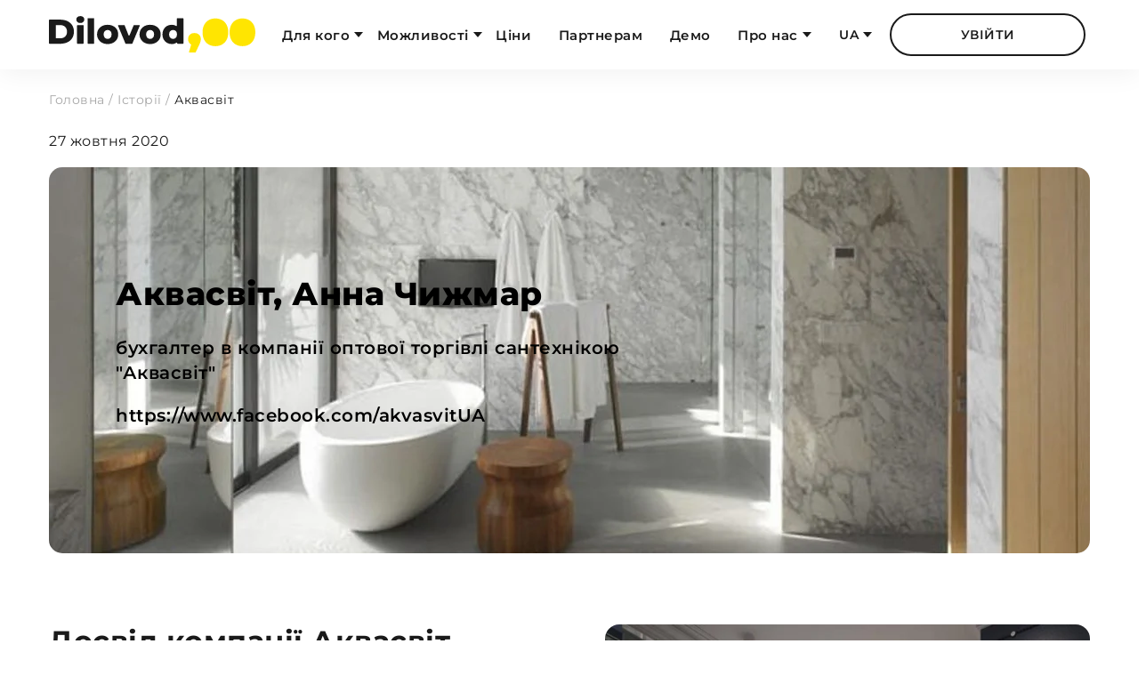

--- FILE ---
content_type: text/html; charset=UTF-8
request_url: https://dilovod.ua/user-stories/anna-chizhmar/
body_size: 20414
content:
<!doctype html><html
lang=uk><head><meta
charset="UTF-8"><meta
name="viewport" content="width=device-width, initial-scale=1"><link
rel=profile href=https://gmpg.org/xfn/11><meta
name="format-detection" content="telephone=no"><link
rel="shortcut icon" href=/favicon.ico><link
rel=icon type=image/png href=/favicon.png><link
rel=icon type=image/svg href=/favicon.svg><link
rel=icon type=image/vnd.microsoft.icon href=/favicon.ico><meta
name='robots' content='index, follow, max-image-preview:large, max-snippet:-1, max-video-preview:-1'><style>img:is([sizes="auto" i], [sizes^="auto," i]) { contain-intrinsic-size: 3000px 1500px }</style><link
rel=preload href=https://dilovod.ua/wp-content/themes/dilovod/assets/fonts/Montserrat/Montserrat-SemiBold.woff as=font type=font/woff crossorigin><link
rel=preload href=https://dilovod.ua/wp-content/themes/dilovod/assets/fonts/Montserrat/Montserrat-ExtraBold.woff as=font type=font/woff crossorigin><style>a,abbr,acronym,address,applet,article,aside,audio,b,big,blockquote,body,button,canvas,caption,center,cite,code,dd,del,details,dfn,div,dl,dt,em,embed,fieldset,figcaption,figure,footer,form,h1,h2,h3,h4,h5,h6,header,hgroup,html,i,iframe,img,ins,kbd,label,legend,li,mark,menu,nav,object,ol,output,p,pre,q,ruby,s,samp,section,small,span,strike,strong,sub,summary,sup,table,tbody,td,tfoot,th,thead,time,tr,tt,u,ul,var,video{margin:0;padding:0;border:0;font-size:100%;font:inherit;vertical-align:baseline}article,aside,details,figcaption,figure,footer,header,hgroup,menu,nav,section{display:block}ol,ul{list-style:none}blockquote,q{quotes:none}blockquote:after,blockquote:before,q:after,q:before{content:"";content:none}table{border-collapse:collapse;border-spacing:0}a{outline:0}@font-face{font-family:Montserrat;font-display:swap;font-style:normal;font-weight:400;src:local("Montserrat"),url(/wp-content/themes/dilovod/assets/fonts/Montserrat/Montserrat-Regular.woff) format("woff"),url(/wp-content/themes/dilovod/assets/fonts/Montserrat/Montserrat-Regular.woff2) format("woff2"),url(/wp-content/themes/dilovod/assets/fonts/Montserrat/Montserrat-Regular.ttf) format("truetype")}@font-face{font-family:Montserrat;font-display:swap;font-style:normal;font-weight:500;src:local("Montserrat"),url(/wp-content/themes/dilovod/assets/fonts/Montserrat/Montserrat-Medium.woff) format("woff"),url(/wp-content/themes/dilovod/assets/fonts/Montserrat/Montserrat-Medium.woff2) format("woff2"),url(/wp-content/themes/dilovod/assets/fonts/Montserrat/Montserrat-Medium.ttf) format("truetype")}@font-face{font-family:Montserrat;font-display:swap;font-style:normal;font-weight:600;src:local("Montserrat"),url(/wp-content/themes/dilovod/assets/fonts/Montserrat/Montserrat-SemiBold.woff) format("woff"),url(/wp-content/themes/dilovod/assets/fonts/Montserrat/Montserrat-SemiBold.woff2) format("woff2"),url(/wp-content/themes/dilovod/assets/fonts/Montserrat/Montserrat-SemiBold.ttf) format("truetype")}@font-face{font-family:Montserrat;font-display:swap;font-style:normal;font-weight:700;src:local("Montserrat"),url(/wp-content/themes/dilovod/assets/fonts/Montserrat/Montserrat-Bold.woff) format("woff"),url(/wp-content/themes/dilovod/assets/fonts/Montserrat/Montserrat-Bold.woff2) format("woff2"),url(/wp-content/themes/dilovod/assets/fonts/Montserrat/Montserrat-Bold.ttf) format("truetype")}@font-face{font-family:Montserrat;font-display:swap;font-style:normal;font-weight:800;src:local("Montserrat"),url(/wp-content/themes/dilovod/assets/fonts/Montserrat/Montserrat-ExtraBold.woff) format("woff"),url(/wp-content/themes/dilovod/assets/fonts/Montserrat/Montserrat-ExtraBold.woff2) format("woff2"),url(/wp-content/themes/dilovod/assets/fonts/Montserrat/Montserrat-ExtraBold.ttf) format("truetype")}@font-face{font-family:Icons;font-display:swap;font-style:normal;font-weight:400;src:local("Icons"),url(/wp-content/themes/dilovod/assets/fonts/Icons.woff) format("woff")}*{outline:0;-webkit-box-sizing:border-box;box-sizing:border-box;line-height:1.8;letter-spacing:.5px;-webkit-font-feature-settings:"pnum" on,"lnum" on;font-feature-settings:"pnum" on,"lnum" on}body{min-width:360px;margin:auto;position:relative;font-size:16px;font-weight:400;font-family:Montserrat,OpenSans,sans-serif;color:#1a1a1a;overflow-x:hidden}body.admin-bar header.site-header{top:32px}#wpadminbar{height:32px!important;position:fixed!important}.h1,h1{margin-top:0;font-size:36px;line-height:1.2;font-weight:800}.h2,h2{margin:0 0 20px 0;font-size:36px;line-height:1.2;font-weight:700}a{color:inherit;text-decoration:none}svg{max-width:100%}ul{padding:0}.screen-reader-text{display:none}.container{width:100%;max-width:1530px;height:100%;margin:auto;position:relative}.btnWrap{margin-top:20px}.btnWrap.centered{text-align:center}.btn{display:-webkit-inline-box;display:-ms-inline-flexbox;display:inline-flex;-webkit-box-pack:center;-ms-flex-pack:center;justify-content:center;-webkit-box-align:center;-ms-flex-align:center;align-items:center;padding:15px 45px;position:relative;border:none;background-color:#ffe501;font-weight:600;font-size:14px;line-height:1;text-transform:uppercase;color:#1a1a1a;border-radius:30px;text-decoration:none!important;white-space:nowrap;cursor:pointer;-webkit-transition:color .3s ease,background-color .3s ease;transition:color .3s ease,background-color .3s ease}.btn:before{display:inline-block;font-family:Icons;font-size:18px;font-weight:400;margin-right:5px;margin-left:0}.btn:hover:not(.transparent):not(.green):not(.black){background:#1a1a1a;color:#fff!important}.btn.bordered{border:2px solid #1a1a1a;background-color:transparent}.btn.transparent{padding-right:0;padding-left:0;background-color:transparent}.btn.transparent:hover{color:#ffe501}.btn.green{background-color:#7b0;color:#fff}.btn.green:hover{background:#1a1a1a;color:#ffe501}.btn.black{background-color:#1a1a1a;color:#fff}.btn.black:hover{background:#fff;color:#1a1a1a}.btn.big{max-width:260px;min-width:220px;padding:15px 20px;border-radius:50px}.btn.svg{padding-left:50px}.btn svg{width:44px;height:44px;position:absolute;left:0}.btn.link{padding:0}.btn.link:after{content:"\e002";margin-left:5px;position:absolute;right:-30px;font-family:Icons;-webkit-transition:color .3s ease,-webkit-transform .3s ease;transition:color .3s ease,-webkit-transform .3s ease;transition:color .3s ease,transform .3s ease;transition:color .3s ease,transform .3s ease,-webkit-transform .3s ease;font-weight:400}.btn.link:before{content:"";position:absolute;display:inline-block;left:0;bottom:-6px;z-index:-1;width:100%;height:6px;border-radius:6px;background-color:#ffe501;-webkit-transform:scaleY(0);-ms-transform:scaleY(0);transform:scaleY(0);-webkit-transition:.2s -webkit-transform ease-in-out;transition:.2s -webkit-transform ease-in-out;transition:.2s transform ease-in-out;transition:.2s transform ease-in-out,.2s -webkit-transform ease-in-out;-webkit-transform-origin:bottom;-ms-transform-origin:bottom;transform-origin:bottom;z-index:1}.btn.link:hover{color:#1a1a1a}.btn.link:hover:after{color:#ffe501;-webkit-transform:translateX(5px);-ms-transform:translateX(5px);transform:translateX(5px)}.btn.link:hover:before{-webkit-transform:scaleY(1);-ms-transform:scaleY(1);transform:scaleY(1)}.btnClose{display:-webkit-box;display:-ms-flexbox;display:flex;-webkit-box-pack:center;-ms-flex-pack:center;justify-content:center;-webkit-box-align:center;-ms-flex-align:center;align-items:center;width:48px;height:48px;cursor:pointer}.btnClose svg{width:40px;height:40px}.imgWrap,.svgWrap{display:-webkit-box;display:-ms-flexbox;display:flex;-webkit-box-pack:center;-ms-flex-pack:center;justify-content:center;-webkit-box-align:center;-ms-flex-align:center;align-items:center;font-size:0;line-height:0;overflow:hidden}.imgWrap img,.imgWrap svg,.svgWrap img,.svgWrap svg{display:block;width:auto;max-width:100%;height:auto}.grid{display:-ms-grid;display:grid;gap:40px}.flex{display:-webkit-box;display:-ms-flexbox;display:flex;gap:40px}.entry-content.fcPage>section:not(.ownMB){margin-bottom:120px}.entry-content.fcPage>section:not(.ownMB).withDevider{margin-bottom:60px}.site{margin-top:100px}header.site-header{background-color:#fff;position:fixed;top:0;z-index:100;width:100%;-webkit-box-shadow:0 4px 30px rgba(0,0,0,.06);box-shadow:0 4px 30px rgba(0,0,0,.06)}header.site-header .wrap{display:-webkit-box;display:-ms-flexbox;display:flex;-webkit-box-align:stretch;-ms-flex-align:stretch;align-items:stretch;-webkit-box-pack:justify;-ms-flex-pack:justify;justify-content:space-between;height:100%}header.site-header .site-branding{-webkit-box-flex:1;-ms-flex:1;flex:1;width:275px}header.site-header .site-branding .logo{height:100%}header.site-header .rightBlock{width:calc(100% - 275px);display:-webkit-box;display:-ms-flexbox;display:flex;-webkit-box-align:center;-ms-flex-align:center;align-items:center;-webkit-box-pack:justify;-ms-flex-pack:justify;justify-content:space-between}header.site-header .rightInnerBlock{display:-webkit-box;display:-ms-flexbox;display:flex;-webkit-box-align:center;-ms-flex-align:center;align-items:center}header.site-header .btn.enterBtn{margin-left:20px}header.site-header .btn.menu-toggle{display:none}.main-navigation{display:-webkit-box;display:-ms-flexbox;display:flex;-webkit-box-pack:justify;-ms-flex-pack:justify;justify-content:space-between;width:100%;padding-left:105px;font-weight:600;font-size:0}.main-navigation ul.menu{padding:0}.main-navigation li{display:inline-block}.main-navigation li>a,.main-navigation li>span{font-size:16px;display:-webkit-inline-box;display:-ms-inline-flexbox;display:inline-flex}.main-navigation li.level-0>a,.main-navigation li.level-0>span{-webkit-box-align:center;-ms-flex-align:center;align-items:center;height:78px;padding:0 15px;position:relative}.main-navigation li.level-0>a{-webkit-transition:color .3s ease;transition:color .3s ease}.main-navigation li.level-0>a:hover{color:#ffe501}.main-navigation li.level-0.menu-item-has-children>a:after,.main-navigation li.level-0.menu-item-has-children>span:after{content:"";margin-top:-3px;position:absolute;right:0;top:50%;border-style:solid;border-width:6px 5px 0 5px;border-color:#1a1a1a transparent transparent transparent;-webkit-transition:border-color .3s ease;transition:border-color .3s ease}.main-navigation li.level-0.menu-item-has-children>a:hover:after,.main-navigation li.level-0.menu-item-has-children>span:hover:after{border-top-color:#ffe501;-webkit-transform:rotate(180deg) scaleX(-1);-ms-transform:rotate(180deg) scaleX(-1);transform:rotate(180deg) scaleX(-1)}.main-navigation li.level-0>ul{max-height:0;padding:0;position:absolute;overflow:hidden;-webkit-transition:max-height .3s ease-out,padding-top .3s ease-out,padding-bottom .3s ease-out;transition:max-height .3s ease-out,padding-top .3s ease-out,padding-bottom .3s ease-out}.langSelectorWrap{display:-webkit-box;display:-ms-flexbox;display:flex;-webkit-box-align:center;-ms-flex-align:center;align-items:center;height:48px;position:relative;font-size:14px;font-weight:600;text-transform:uppercase}.langSelectorWrap .langBtn{display:-webkit-box;display:-ms-flexbox;display:flex;-webkit-box-pack:center;-ms-flex-pack:center;justify-content:center;-webkit-box-align:center;-ms-flex-align:center;align-items:center;width:48px;height:100%;padding-right:4px;cursor:pointer;-webkit-transition:color .3s ease;transition:color .3s ease}.langSelectorWrap .langBtn:after{content:"";margin-top:-3px;position:absolute;right:0;top:50%;border-style:solid;border-width:6px 5px 0 5px;border-color:#1a1a1a transparent transparent transparent;-webkit-transition:border-color .3s ease;transition:border-color .3s ease}.langSelectorWrap .langSelector{max-height:0;padding:0 8px;position:absolute;overflow:hidden;border-width:0}section.breadcrumbs{font-size:14px;color:#a7a7a7}section.breadcrumbs a{-webkit-transition:color .3s ease;transition:color .3s ease}section.breadcrumbs a:hover{color:#1a1a1a}section.breadcrumbs .breadcrumb_last{color:#1a1a1a}section.FSTitle{padding-top:20px;margin-bottom:80px}section.FSTitle.page.white .btn.transparent,section.FSTitle.page.white .excerpt,section.FSTitle.page.white .h1,section.FSTitle.page.white h1{color:#fff}section.FSTitle.page.g_left .contentWrap{-webkit-box-pack:start;-ms-flex-pack:start;justify-content:start}section.FSTitle.page.g_center .contentWrap{-webkit-box-pack:center;-ms-flex-pack:center;justify-content:center}section.FSTitle.page.g_center .contentInner{text-align:center}section.FSTitle.page.g_right .contentWrap{-webkit-box-pack:end;-ms-flex-pack:end;justify-content:end}section.FSTitle.page.g_right .contentInner{text-align:right}section.FSTitle.page.v_top .contentWrap{-webkit-box-align:start;-ms-flex-align:start;align-items:start}section.FSTitle.page.v_center .contentWrap{-webkit-box-align:center;-ms-flex-align:center;align-items:center}section.FSTitle.page.v_bottom .contentWrap{-webkit-box-align:end;-ms-flex-align:end;align-items:end}section.FSTitle.page .contentWrap{-webkit-box-align:center;-ms-flex-align:center;align-items:center}section.FSTitle.page .date{margin-bottom:15px}section.FSTitle.page .imgWrap{min-height:175px}section.FSTitle.small .grid{-ms-grid-columns:1fr 3fr;grid-template-columns:1fr 3fr;padding:40px 55px;border-radius:16px;background-color:#ffe501}section.FSTitle.small .h1,section.FSTitle.small h1{margin-bottom:0}section.FSTitle.small .date{margin-bottom:15px}section.FSTitle.small .imgWrap{width:250px;height:100%;margin-left:30px;float:right}section.FSTitle.small .imgWrap img{max-width:200px;-webkit-transform:rotate(-20deg);-ms-transform:rotate(-20deg);transform:rotate(-20deg)}section.FSTitle.reviews{margin-bottom:40px}section.FSTitle.reviews .imgWrap{-webkit-box-flex:0;-ms-flex:0 0 360px;flex:0 0 360px}section.FSTitle.reviews .imgWrap img{border-radius:16px}section.FSTitle.reviews .textWrap{max-width:760px}section.FSTitle .h1,section.FSTitle h1{margin-bottom:25px;color:#000}section.FSTitle img.bg{width:100%;height:auto;border-radius:15px;z-index:0;min-width:342px}section.FSTitle .wrap{position:relative}section.FSTitle .contentWrap{display:-webkit-box;display:-ms-flexbox;display:flex;width:100%;height:100%;position:absolute;top:0;left:0;z-index:1}section.FSTitle .contentInner{width:60%;padding:100px}section.FSTitle .excerpt{margin-bottom:20px;font-size:20px;font-weight:600;line-height:1.4;color:#000}section.FSTitle .btnWrap .btn:first-child{margin-right:10px}section.textWithImage .titleWrap{margin-bottom:40px}section.popupCookies{display:none;width:100%;position:fixed;bottom:0;background:#ffe501;text-align:center;padding:13px 0;line-height:23px;z-index:101}section.popupCookies .wrap{max-width:1140px;margin:auto}section.popupCookies .descr a{text-decoration:underline}section.popupCookies .descr a:hover{text-decoration:none}section.popupCookies.display{display:block}section.lobby{position:relative;top:-17px;overflow:hidden;background:#ffe501}section.lobby.invisible{height:0;-webkit-transition:height .3s ease;transition:height .3s ease}section.lobby .grid{display:-webkit-box;display:-ms-flexbox;display:flex;-webkit-box-pack:center;-ms-flex-pack:center;justify-content:center;-webkit-box-align:center;-ms-flex-align:center;align-items:center;gap:100px;height:70px;overflow:hidden}section.lobby .text{padding-left:24px;font-weight:600;font-size:21px;line-height:1.2;color:#1a1a1a}section.lobby .text span{display:inline-block}section.lobby .btnWrap{margin:0;padding-right:100px}@media only screen and (max-width:1560px){.container{max-width:1260px}header.site-header .site-branding{width:232px}header.site-header .rightBlock{width:calc(100% - 232px)}.main-navigation{padding:0 5px 0 15px}.main-navigation li a,.main-navigation li span{padding:0 13px}.btn{padding:15px 20px}section.FSTitle.page.vebinar .contentInner{padding:80px}}@media only screen and (max-width:1440px){.h2,h2{font-size:32px}.container{max-width:1170px}.main-navigation li a,.main-navigation li span{font-size:15px}section.FSTitle.page.vebinar .contentInner{padding:75px}section.FSTitle .contentInner{width:70%;padding:75px}}@media only screen and (max-width:1200px){.container{max-width:970px}.site{margin-top:120px}.flex,.grid{gap:20px}.entry-content.fcPage>section:not(.ownMB){margin-bottom:80px}.entry-content.fcPage>section:not(.ownMB).withDevider{margin-bottom:40px}header.site-header .site-branding{width:150px}header.site-header .rightBlock{width:calc(100% - 150px)}header.site-header .btn.enterBtn{min-width:auto}.main-navigation li.level-0>a,.main-navigation li.level-0>span{height:98px;padding:0 14px}section.FSTitle{margin-bottom:50px}section.FSTitle.page.vebinar .contentInner{padding:60px}section.FSTitle.small .imgWrap{max-width:150px;-webkit-transform:none;-ms-transform:none;transform:none}section.FSTitle .contentInner{padding:40px}section.lobby .text{font-size:20px}}@media only screen and (max-width:992px){body{font-size:14px}.container{max-width:750px}.site{margin-top:100px}header.site-header{height:76px}header.site-header .wrap{max-width:none;position:static}header.site-header .site-branding{width:200px}header.site-header .rightBlock{width:calc(100% - 200px)}header.site-header .rightBlock{-webkit-box-pack:end;-ms-flex-pack:end;justify-content:end}header.site-header .btn.menu-toggle{display:-webkit-box;display:-ms-flexbox;display:flex;height:36px;border-radius:40px;padding:2px 15px;font-size:11px}.main-navigation{display:none}section.breadcrumbs{padding-bottom:10px}section.FSTitle{padding-top:10px}section.FSTitle.page.vebinar .contentInner{padding:45px}section.FSTitle.reviews{margin-bottom:20px}section.FSTitle .h1,section.FSTitle h1{margin-bottom:15px;font-size:24px}section.FSTitle .contentInner{width:80%}section.FSTitle .excerpt{font-size:18px}section.lobby .grid{gap:30px}section.lobby .btnWrap{padding-right:75px}}@media only screen and (max-width:768px){.h2,h2{font-size:20px}.container{max-width:95%}.entry-content.fcPage>section:not(.ownMB){margin-bottom:60px}.entry-content.fcPage>section:not(.ownMB).withDevider{margin-bottom:30px}.flex,.grid{gap:15px}section.FSTitle{margin-bottom:30px}section.FSTitle.page.vebinar .contentInner{padding:0}section.FSTitle.page.white .btn.transparent,section.FSTitle.page.white .excerpt,section.FSTitle.page.white .h1,section.FSTitle.page.white h1{color:#000}section.FSTitle.small .grid{-ms-grid-columns:1fr;grid-template-columns:1fr;gap:20px;padding:30px 35px}section.FSTitle.reviews .singleTop{-ms-flex-wrap:wrap;flex-wrap:wrap}section.FSTitle.reviews .imgWrap{margin-top:15px;-webkit-box-flex:0;-ms-flex:0 0 100%;flex:0 0 100%}section.FSTitle.reviews .date{margin-top:-10px}section.FSTitle.withBtn{padding-bottom:69px}section.FSTitle .h1,section.FSTitle h1{margin-bottom:25px;font-size:33px}section.FSTitle .wrap{display:-webkit-box;display:-ms-flexbox;display:flex;-ms-flex-wrap:wrap;flex-wrap:wrap}section.FSTitle .imgWrap{-webkit-box-ordinal-group:3;-ms-flex-order:2;order:2}section.FSTitle .contentWrap{-webkit-box-ordinal-group:2;-ms-flex-order:1;order:1;position:static}section.FSTitle .contentInner{width:100%;padding:0}section.FSTitle .excerpt{margin-bottom:10px;font-size:16px}section.FSTitle .btnWrap{width:100%;position:absolute;top:100%;text-align:center}section.lobby .grid{gap:20px}section.lobby .text{padding-left:0;font-size:15px}section.lobby .btnWrap{padding-right:50px}section.lobby .btnWrap .btn{padding:10px;font-size:12px}}@media only screen and (max-width:576px){section.FSTitle.small .grid{padding:15px 15px}section.FSTitle.small .imgWrap{display:none}section.FSTitle.withBtn{padding-bottom:130px}section.FSTitle .h1,section.FSTitle h1{margin-bottom:10px;font-size:20px}section.FSTitle .excerpt{font-size:14px}section.FSTitle .btnWrap{display:block;text-align:center}section.FSTitle .btnWrap .btn{margin:7px 5px}section.FSTitle .btnWrap .btn:first-child{margin-right:5px}section.lobby .grid{gap:10px}section.lobby .text{font-size:14px}section.lobby .btnWrap .btn{font-size:10px}}@media only screen and (max-width:480px){section.lobby .text{font-size:10px}section.lobby .btnWrap{padding-right:44px}}@media screen and (max-width:782px){body.admin-bar{margin-top:-14px}}</style><script>!function(t){"use strict";t.loadCSS||(t.loadCSS=function(){});var e=loadCSS.relpreload={};if(e.support=function(){var e;try{e=t.document.createElement("link").relList.supports("preload")}catch(t){e=!1}return function(){return e}}(),e.bindMediaToggle=function(t){var e=t.media||"all";function a(){t.addEventListener?t.removeEventListener("load",a):t.attachEvent&&t.detachEvent("onload",a),t.setAttribute("onload",null),t.media=e}t.addEventListener?t.addEventListener("load",a):t.attachEvent&&t.attachEvent("onload",a),setTimeout(function(){t.rel="stylesheet",t.media="only x"}),setTimeout(a,3e3)},e.poly=function(){if(!e.support())for(var a=t.document.getElementsByTagName("link"),n=0;n<a.length;n++){var o=a[n];"preload"!==o.rel||"style"!==o.getAttribute("as")||o.getAttribute("data-loadcss")||(o.setAttribute("data-loadcss",!0),e.bindMediaToggle(o))}},!e.support()){e.poly();var a=t.setInterval(e.poly,500);t.addEventListener?t.addEventListener("load",function(){e.poly(),t.clearInterval(a)}):t.attachEvent&&t.attachEvent("onload",function(){e.poly(),t.clearInterval(a)})}"undefined"!=typeof exports?exports.loadCSS=loadCSS:t.loadCSS=loadCSS}("undefined"!=typeof global?global:this);</script><link
rel=preload href=https://dilovod.ua/wp-content/themes/dilovod/assets/public/style_43.min.css as=style onload="this.onload=null;this.rel='stylesheet'"><link
rel=preload href=https://dilovod.ua/wp-content/themes/dilovod/assets/libs/fancybox/fancybox.css as=style onload="this.onload=null;this.rel='stylesheet'"><title>Аквасвіт | Онлайн-бухгалтерія Dilovod ™</title><meta
name="description" content="Компанія &quot;Аквасвіт&quot;, оптова торгівля сантехнікою"><link
rel=canonical href=https://dilovod.ua/user-stories/anna-chizhmar/ ><meta
property="og:locale" content="uk_UA"><meta
property="og:type" content="article"><meta
property="og:title" content="Аквасвіт | Онлайн-бухгалтерія Dilovod ™"><meta
property="og:description" content="Компанія &quot;Аквасвіт&quot;, оптова торгівля сантехнікою"><meta
property="og:url" content="https://dilovod.ua/user-stories/anna-chizhmar/"><meta
property="og:site_name" content="Онлайн-бухгалтерія Dilovod ™"><meta
property="article:modified_time" content="2024-11-19T12:11:54+00:00"><meta
property="og:image" content="https://dilovod.ua/wp-content/uploads/2024/10/akvasvit.jpg"><meta
property="og:image:width" content="1500"><meta
property="og:image:height" content="556"><meta
property="og:image:type" content="image/jpeg"><meta
name="twitter:card" content="summary_large_image"> <script type=application/ld+json class=yoast-schema-graph>{"@context":"https://schema.org","@graph":[{"@type":"WebPage","@id":"https://dilovod.ua/user-stories/anna-chizhmar/","url":"https://dilovod.ua/user-stories/anna-chizhmar/","name":"Аквасвіт | Онлайн-бухгалтерія Dilovod ™","isPartOf":{"@id":"https://dilovod.ua/#website"},"primaryImageOfPage":{"@id":"https://dilovod.ua/user-stories/anna-chizhmar/#primaryimage"},"image":{"@id":"https://dilovod.ua/user-stories/anna-chizhmar/#primaryimage"},"thumbnailUrl":"https://dilovod.ua/wp-content/uploads/2024/10/akvasvit.jpg","datePublished":"2020-10-27T11:18:50+00:00","dateModified":"2024-11-19T12:11:54+00:00","description":"Компанія \"Аквасвіт\", оптова торгівля сантехнікою","breadcrumb":{"@id":"https://dilovod.ua/user-stories/anna-chizhmar/#breadcrumb"},"inLanguage":"uk","potentialAction":[{"@type":"ReadAction","target":["https://dilovod.ua/user-stories/anna-chizhmar/"]}]},{"@type":"ImageObject","inLanguage":"uk","@id":"https://dilovod.ua/user-stories/anna-chizhmar/#primaryimage","url":"https://dilovod.ua/wp-content/uploads/2024/10/akvasvit.jpg","contentUrl":"https://dilovod.ua/wp-content/uploads/2024/10/akvasvit.jpg","width":1500,"height":556},{"@type":"BreadcrumbList","@id":"https://dilovod.ua/user-stories/anna-chizhmar/#breadcrumb","itemListElement":[{"@type":"ListItem","position":1,"name":"Головна","item":"https://dilovod.ua/"},{"@type":"ListItem","position":2,"name":"Історії","item":"https://dilovod.ua/user-stories/"},{"@type":"ListItem","position":3,"name":"Аквасвіт"}]},{"@type":"WebSite","@id":"https://dilovod.ua/#website","url":"https://dilovod.ua/","name":"Онлайн-бухгалтерія Dilovod ™","description":"","publisher":{"@id":"https://dilovod.ua/#organization"},"potentialAction":[{"@type":"SearchAction","target":{"@type":"EntryPoint","urlTemplate":"https://dilovod.ua/?s={search_term_string}"},"query-input":{"@type":"PropertyValueSpecification","valueRequired":true,"valueName":"search_term_string"}}],"inLanguage":"uk"},{"@type":"Organization","@id":"https://dilovod.ua/#organization","name":"Dilovod","url":"https://dilovod.ua/","logo":{"@type":"ImageObject","inLanguage":"uk","@id":"https://dilovod.ua/#/schema/logo/image/","url":"https://dilovod.ua/wp-content/uploads/2024/09/logo-696-696.png","contentUrl":"https://dilovod.ua/wp-content/uploads/2024/09/logo-696-696.png","width":696,"height":696,"caption":"Dilovod"},"image":{"@id":"https://dilovod.ua/#/schema/logo/image/"}}]}</script> <style id=safe-svg-svg-icon-style-inline-css>.safe-svg-cover{text-align:center}.safe-svg-cover .safe-svg-inside{display:inline-block;max-width:100%}.safe-svg-cover svg{fill:currentColor;height:100%;max-height:100%;max-width:100%;width:100%}</style><meta
name="generator" content="WPML ver:4.8.3 stt:45,54;"></head><body
class="wp-singular user-stories-template-default single single-user-stories postid-814 wp-theme-dilovod">
<noscript><iframe
src="https://www.googletagmanager.com/ns.html?id=GTM-MDJD4JK" height=0 width=0 style=display:none;visibility:hidden></iframe></noscript><noscript><img
height=1 width=1 style=display:none src="https://www.facebook.com/tr?id=403241387950791&ev=PageView&noscript=1"></noscript><div
id=page class=site>
<a
class="skip-link screen-reader-text" href=#primary>Перейти до вмісту</a><header
id=masthead class=site-header><div
class=container><div
class=wrap><div
class=site-branding>
<a
class="logo site-title svgWrap" href=https://dilovod.ua/ rel=home>
<svg
xmlns=https://www.w3.org/2000/svg xmlns:xlink=https://www.w3.org/1999/xlink width=275 height=50  id=logo viewBox="0 0 275 50" fill=none>
<path
fill=#FFE501 d="M199.964 25c1.583 1.497 2.376 3.486 2.376 5.967 0 1.113-.15 2.225-.449 3.336-.299 1.113-.984 2.803-2.052 5.07l-4.284 9.117a.766.766 0 0 1-.698.443h-7.464a.77.77 0 0 1-.739-.988l2.737-9.254a.767.767 0 0 0-.352-.883 7.006 7.006 0 0 1-2.549-2.51c-.73-1.219-1.091-2.663-1.091-4.33 0-2.482.791-4.47 2.374-5.969 1.582-1.496 3.616-2.246 6.098-2.246 2.483 0 4.512.75 6.095 2.247h-.002Zm12.927 13.163c-2.582-1.469-4.598-3.597-6.061-6.384-1.463-2.787-2.193-6.106-2.193-9.956 0-3.85.73-7.17 2.193-9.957 1.463-2.786 3.479-4.914 6.061-6.384 2.582-1.47 5.547-2.204 8.901-2.204s6.323.735 8.901 2.204c2.578 1.47 4.602 3.597 6.061 6.384 1.46 2.787 2.189 6.106 2.189 9.957 0 3.85-.729 7.17-2.189 9.956-1.459 2.786-3.479 4.915-6.061 6.384-2.581 1.47-5.547 2.204-8.901 2.204s-6.323-.734-8.901-2.204Zm36.049 0c-2.577-1.47-4.598-3.598-6.061-6.384-1.463-2.787-2.192-6.106-2.192-9.957 0-3.85.729-7.17 2.192-9.956 1.463-2.786 3.48-4.915 6.061-6.384 2.582-1.47 5.547-2.204 8.901-2.204 3.357 0 6.324.734 8.901 2.204 2.582 1.47 4.603 3.597 6.062 6.384 1.459 2.787 2.188 6.105 2.188 9.956 0 3.85-.729 7.17-2.188 9.957-1.459 2.786-3.48 4.915-6.062 6.384-2.577 1.47-5.544 2.204-8.901 2.204-3.354 0-6.323-.735-8.901-2.204Z"/><path
fill=#1A1A1A d="M.005 5.612a.74.74 0 0 1 .742-.742h14.506c3.531 0 6.664.661 9.397 1.983 2.734 1.323 4.852 3.195 6.357 5.62 1.506 2.426 2.258 5.267 2.258 8.522s-.753 6.099-2.258 8.522c-1.505 2.426-3.624 4.3-6.357 5.62-2.733 1.32-5.866 1.981-9.397 1.981H.747a.743.743 0 0 1-.742-.742V5.612Zm14.88 24.226c2.764 0 4.982-.783 6.656-2.35 1.673-1.565 2.51-3.73 2.51-6.494s-.836-4.93-2.51-6.496c-1.675-1.566-3.893-2.35-6.657-2.35H9.868a.743.743 0 0 0-.742.743v16.205a.74.74 0 0 0 .742.742h5.016ZM37.913 8.05c-.983-.89-1.474-1.996-1.474-3.317 0-1.32.49-2.425 1.474-3.316.982-.89 2.272-1.336 3.87-1.336 1.596 0 2.886.422 3.869 1.266.983.844 1.474 1.928 1.474 3.248 0 1.382-.492 2.527-1.474 3.432-.983.906-2.273 1.359-3.87 1.359s-2.887-.445-3.869-1.336Zm.235 4.1h7.269a.74.74 0 0 1 .742.742v23.484a.741.741 0 0 1-.742.741h-7.269a.738.738 0 0 1-.685-.457.74.74 0 0 1-.057-.284V12.892a.742.742 0 0 1 .742-.742Zm14.098-9.214h7.269a.743.743 0 0 1 .742.742v32.697a.741.741 0 0 1-.742.742h-7.269a.742.742 0 0 1-.742-.742V3.678a.74.74 0 0 1 .742-.742Zm18.708 32.936c-2.15-1.103-3.831-2.64-5.044-4.606-1.213-1.966-1.82-4.19-1.82-6.68 0-2.456.606-4.668 1.82-6.633 1.213-1.966 2.886-3.494 5.02-4.584 2.135-1.09 4.553-1.635 7.256-1.635 2.703 0 5.129.545 7.279 1.635 2.15 1.09 3.823 2.61 5.021 4.56 1.198 1.95 1.797 4.17 1.797 6.657s-.599 4.714-1.797 6.68c-1.198 1.965-2.872 3.5-5.021 4.606-2.15 1.106-4.577 1.659-7.279 1.659-2.671 0-5.082-.553-7.232-1.659Zm11.01-6.887c.982-1.059 1.474-2.525 1.474-4.399 0-1.843-.492-3.286-1.474-4.33-.983-1.044-2.242-1.566-3.778-1.566-1.535 0-2.795.524-3.777 1.566-.983 1.043-1.474 2.487-1.474 4.33 0 1.874.49 3.34 1.474 4.4.983 1.059 2.241 1.589 3.777 1.589s2.794-.53 3.778-1.59Zm38.949-15.809-9.706 23.484a.741.741 0 0 1-.686.458h-8.033a.742.742 0 0 1-.686-.46l-9.662-23.483a.743.743 0 0 1 .685-1.024h7.37c.305 0 .579.187.692.47l5.132 13.066c.244.62 1.122.629 1.376.012l5.417-13.09a.75.75 0 0 1 .686-.458h6.735a.745.745 0 0 1 .737.669.725.725 0 0 1-.052.356h-.005Zm6.656 22.696c-2.15-1.103-3.831-2.64-5.044-4.606-1.213-1.966-1.82-4.19-1.82-6.68 0-2.456.606-4.668 1.82-6.633 1.213-1.966 2.886-3.494 5.021-4.584 2.134-1.09 4.552-1.635 7.255-1.635 2.703 0 5.128.545 7.278 1.635 2.15 1.09 3.824 2.61 5.022 4.56 1.197 1.95 1.796 4.17 1.796 6.657s-.599 4.714-1.796 6.68c-1.198 1.965-2.873 3.5-5.022 4.606-2.148 1.106-4.576 1.659-7.278 1.659-2.672 0-5.083-.553-7.232-1.659Zm11.01-6.887c.982-1.059 1.474-2.525 1.474-4.399 0-1.843-.492-3.286-1.474-4.33-.983-1.044-2.242-1.566-3.778-1.566-1.535 0-2.795.524-3.777 1.566-.983 1.043-1.474 2.487-1.474 4.33 0 1.874.49 3.34 1.474 4.4.982 1.059 2.241 1.589 3.777 1.589 1.537 0 2.794-.53 3.778-1.59Zm40.625-25.307v32.697a.73.73 0 0 1-.218.525.73.73 0 0 1-.524.217h-6.854a.74.74 0 0 1-.742-.742v-.019c0-.622-.71-.954-1.206-.578-1.548 1.17-3.587 1.755-6.119 1.755-2.273 0-4.346-.53-6.218-1.59-1.874-1.059-3.356-2.57-4.446-4.537-1.09-1.964-1.635-4.237-1.635-6.817s.545-4.844 1.635-6.795c1.09-1.95 2.572-3.447 4.446-4.491 1.871-1.044 3.947-1.567 6.218-1.567 2.327 0 4.242.526 5.743 1.576a.74.74 0 0 0 1.165-.606V3.678a.742.742 0 0 1 .742-.742h7.269a.739.739 0 0 1 .742.742h.002Zm-10.089 25.308c.983-1.06 1.474-2.525 1.474-4.4 0-1.842-.483-3.285-1.45-4.33-.967-1.043-2.22-1.567-3.755-1.567-1.535 0-2.795.524-3.779 1.566s-1.474 2.487-1.474 4.33c0 1.874.491 3.34 1.474 4.4.983 1.059 2.242 1.589 3.779 1.589 1.504 0 2.75-.53 3.732-1.59l-.001.002Z"/>
</svg>		</a></div><div
class=rightBlock><nav
id=site-navigation class=main-navigation><div
class=menu-primary-menu-container><ul
id=primary-menu class=menu><li
id=menu-item-109 class="subMenuLevel3 menu-item menu-item-type-custom menu-item-object-custom menu-item-has-children level-0 menu-item-109"><span>Для кого</span><ul
class=sub-menu>
<li
id=menu-item-115 class="menu-item menu-item-type-custom menu-item-object-custom menu-item-has-children level-1 menu-item-115"><span>Dilovod підходить:</span><ul
class=sub-menu>
<li
id=menu-item-315 class="menu-item menu-item-type-post_type menu-item-object-page level-2 menu-item-315"><a
href=https://dilovod.ua/flp_bez_nayemnykh_rabotnikov/ >ФОП без найманих працівників</a></li>
<li
id=menu-item-1988 class="menu-item menu-item-type-post_type menu-item-object-page level-2 menu-item-1988"><a
href=https://dilovod.ua/proizvodstvo/ >Програма для виробництва</a></li>
<li
id=menu-item-1246 class="menu-item menu-item-type-post_type menu-item-object-page level-2 menu-item-1246"><a
href=https://dilovod.ua/flp_s_nayemnymi_rabotnikami/ >ФОП з найманими працівниками</a></li>
<li
id=menu-item-2022 class="menu-item menu-item-type-post_type menu-item-object-page level-2 menu-item-2022"><a
href=https://dilovod.ua/uchet-professionalnyh-uslug/ >Професійні послуги</a></li>
<li
id=menu-item-2062 class="menu-item menu-item-type-post_type menu-item-object-page level-2 menu-item-2062"><a
href=https://dilovod.ua/yuridicheskim-licam/ >Юридичним особам</a></li>
<li
id=menu-item-2087 class="menu-item menu-item-type-post_type menu-item-object-page level-2 menu-item-2087"><a
href=https://dilovod.ua/internet-torgovlya/ >Інтернет–торгівля</a></li>
<li
id=menu-item-2112 class="menu-item menu-item-type-post_type menu-item-object-page level-2 menu-item-2112"><a
href=https://dilovod.ua/buhgalteram/ >Програма для бухгалтерії</a></li>
<li
id=menu-item-2120 class="menu-item menu-item-type-post_type menu-item-object-page level-2 menu-item-2120"><a
href=https://dilovod.ua/kafe-i-restorany/ >Програма для кав’ярні та ресторану</a></li>
<li
id=menu-item-2157 class="regular width100 mt6 menu-item menu-item-type-post_type menu-item-object-page level-2 menu-item-2157"><a
href=https://dilovod.ua/programma-dlya-magazina-odezhdy/ >Програма для магазину одягу</a></li>
<li
id=menu-item-2195 class="regular width100 menu-item menu-item-type-post_type menu-item-object-page level-2 menu-item-2195"><a
href=https://dilovod.ua/programma-dlya-magazina-produktov/ >Програма для магазину продуктів</a></li>
<li
id=menu-item-2225 class="regular width100 menu-item menu-item-type-post_type menu-item-object-page level-2 menu-item-2225"><a
href=https://dilovod.ua/programma-dlya-internet-magazina/ >Програма для інтернет–магазину</a></li></ul>
</li>
<li
id=menu-item-116 class="menu-item menu-item-type-custom menu-item-object-custom menu-item-has-children level-1 menu-item-116"><span>Чому Dilovod?</span><ul
class=sub-menu>
<li
id=menu-item-741 class="menu-item menu-item-type-post_type menu-item-object-page level-2 menu-item-741"><a
href=https://dilovod.ua/benefits/ >Ключові переваги</a></li>
<li
id=menu-item-1874 class="menu-item menu-item-type-post_type menu-item-object-page level-2 menu-item-1874"><a
href=https://dilovod.ua/security/ >Безпека</a></li>
<li
id=menu-item-1890 class="menu-item menu-item-type-post_type menu-item-object-page level-2 menu-item-1890"><a
href=https://dilovod.ua/integratsii/ >Готові інтеграції</a></li>
<li
id=menu-item-735 class="menu-item menu-item-type-post_type_archive menu-item-object-reviews level-2 menu-item-735"><a
href=https://dilovod.ua/reviews/ >Що кажуть клієнти</a></li>
<li
id=menu-item-732 class="menu-item menu-item-type-post_type menu-item-object-page level-2 menu-item-732"><a
href=https://dilovod.ua/smi-o-nas/ >ЗМІ про нас</a></li></ul>
</li></ul>
</li>
<li
id=menu-item-110 class="subMenuLevel3 menu-item menu-item-type-custom menu-item-object-custom menu-item-has-children level-0 menu-item-110"><span>Можливості</span><ul
class=sub-menu>
<li
id=menu-item-119 class="menu-item menu-item-type-custom menu-item-object-custom menu-item-has-children level-1 menu-item-119"><span>Можливості Dilovod:</span><ul
class=sub-menu>
<li
id=menu-item-328 class="menu-item menu-item-type-post_type menu-item-object-page level-2 menu-item-328"><a
href=https://dilovod.ua/uchet-denezhnyh-sredstv/ >Облік грошових коштів</a></li>
<li
id=menu-item-2261 class="menu-item menu-item-type-post_type menu-item-object-page level-2 menu-item-2261"><a
href=https://dilovod.ua/prro/ >Програмний РРО</a></li>
<li
id=menu-item-2317 class="menu-item menu-item-type-post_type menu-item-object-page level-2 menu-item-2317"><a
href=https://dilovod.ua/uchet-zakazov/ >Облік замовлень</a></li>
<li
id=menu-item-347 class="menu-item menu-item-type-post_type menu-item-object-page level-2 menu-item-347"><a
href=https://dilovod.ua/elektronnaya-otchetnost/ >Електронна звітність</a></li>
<li
id=menu-item-2367 class="menu-item menu-item-type-post_type menu-item-object-page level-2 menu-item-2367"><a
href=https://dilovod.ua/uchet-tovara/ >Облік товару</a></li>
<li
id=menu-item-2398 class="menu-item menu-item-type-post_type menu-item-object-page level-2 menu-item-2398"><a
href=https://dilovod.ua/uchet-dogovorov/ >Облік договорів</a></li>
<li
id=menu-item-334 class="menu-item menu-item-type-post_type menu-item-object-page level-2 menu-item-334"><a
href=https://dilovod.ua/uchet-prodazh/ >Облік продажів</a></li>
<li
id=menu-item-2434 class="menu-item menu-item-type-post_type menu-item-object-page level-2 menu-item-2434"><a
href=https://dilovod.ua/uchet-raboty-menedzherov/ >Облік роботи менеджера</a></li>
<li
id=menu-item-340 class="menu-item menu-item-type-post_type menu-item-object-page level-2 menu-item-340"><a
href=https://dilovod.ua/uchet-sklada/ >Облік складу</a></li>
<li
id=menu-item-2462 class="menu-item menu-item-type-post_type menu-item-object-page level-2 menu-item-2462"><a
href=https://dilovod.ua/vzaimoraschety-s-kontragentami/ >Взаєморозрахунки з контрагентами</a></li>
<li
id=menu-item-2501 class="menu-item menu-item-type-post_type menu-item-object-page level-2 menu-item-2501"><a
href=https://dilovod.ua/uchet-zakupok/ >Облік закупівель</a></li>
<li
id=menu-item-2533 class="menu-item menu-item-type-post_type menu-item-object-page level-2 menu-item-2533"><a
href=https://dilovod.ua/uchet-vzaimoraschetov-s-podotchetnymi-licami/ >Облік взаєморозрахунків з підзвітними особами</a></li>
<li
id=menu-item-2566 class="menu-item menu-item-type-post_type menu-item-object-page level-2 menu-item-2566"><a
href=https://dilovod.ua/upravlenie-cenami/ >Управління цінами</a></li>
<li
id=menu-item-2589 class="menu-item menu-item-type-post_type menu-item-object-page level-2 menu-item-2589"><a
href=https://dilovod.ua/uchet-zarabotnoj-platy-i-kadrov/ >Облік заробітної плати та кадрів</a></li>
<li
id=menu-item-2631 class="menu-item menu-item-type-post_type menu-item-object-page level-2 menu-item-2631"><a
href=https://dilovod.ua/upravlenie-dostavkoj/ >Управління доставкою</a></li>
<li
id=menu-item-2666 class="menu-item menu-item-type-post_type menu-item-object-page level-2 menu-item-2666"><a
href=https://dilovod.ua/valyutnyj-uchet/ >Облік операцій в іноземній валюті</a></li>
<li
id=menu-item-2692 class="menu-item menu-item-type-post_type menu-item-object-page level-2 menu-item-2692"><a
href=https://dilovod.ua/uchet-dohodov-i-zatrat/ >Облік доходів і витрат</a></li>
<li
id=menu-item-2729 class="menu-item menu-item-type-post_type menu-item-object-page level-2 menu-item-2729"><a
href=https://dilovod.ua/crm/ >CRM система</a></li>
<li
id=menu-item-2760 class="menu-item menu-item-type-post_type menu-item-object-page level-2 menu-item-2760"><a
href=https://dilovod.ua/uchet-nakladnyh-rashodov/ >Облік накладних витрат</a></li>
<li
id=menu-item-2782 class="menu-item menu-item-type-post_type menu-item-object-page level-2 menu-item-2782"><a
href=https://dilovod.ua/programa-dlya-druku-chekiv/ >Друк чеків</a></li>
<li
id=menu-item-2806 class="menu-item menu-item-type-post_type menu-item-object-page level-2 menu-item-2806"><a
href=https://dilovod.ua/uchet-komissionnoj-torgovli/ >Облік комісійної торгівлі</a></li>
<li
id=menu-item-2838 class="menu-item menu-item-type-post_type menu-item-object-page level-2 menu-item-2838"><a
href=https://dilovod.ua/pechat_dokumentov_chekov_tsennikov_etiketok/ >Друк цінників та етикеток</a></li>
<li
id=menu-item-2862 class="menu-item menu-item-type-post_type menu-item-object-page level-2 menu-item-2862"><a
href=https://dilovod.ua/uchet-proizvodstva/ >Облік виробництва</a></li>
<li
id=menu-item-2878 class="menu-item menu-item-type-post_type menu-item-object-page level-2 menu-item-2878"><a
href=https://dilovod.ua/razdelenie-ucheta/ >Декілька підприємств в одній базі даних</a></li>
<li
id=menu-item-6165 class="menu-item menu-item-type-post_type menu-item-object-page level-2 menu-item-6165"><a
href=https://dilovod.ua/oblik-tovarnih-zapasiv/ >Облік товарних запасів</a></li>
<li
id=menu-item-7323 class="menu-item menu-item-type-post_type menu-item-object-page level-2 menu-item-7323"><a
href=https://dilovod.ua/oblik-dlya-rezydentiv-diya-city/ >Облік для резидентів Дія.City</a></li>
<li
id=menu-item-397 class="width100 borderTop menu-item menu-item-type-post_type menu-item-object-page level-2 menu-item-397"><a
href=https://dilovod.ua/features/ >Подивитися всі можливості</a></li>
<li
id=menu-item-1308 class="width100 menu-item menu-item-type-custom menu-item-object-custom level-2 menu-item-1308"><a
target=_blank href=https://help.dilovod.ua/ >База знань</a></li></ul>
</li>
<li
id=menu-item-121 class="menu-item menu-item-type-custom menu-item-object-custom menu-item-has-children level-1 menu-item-121"><span>Чому Dilovod?</span><ul
class=sub-menu>
<li
id=menu-item-740 class="menu-item menu-item-type-post_type menu-item-object-page level-2 menu-item-740"><a
href=https://dilovod.ua/benefits/ >Ключові переваги</a></li>
<li
id=menu-item-1875 class="menu-item menu-item-type-post_type menu-item-object-page level-2 menu-item-1875"><a
href=https://dilovod.ua/security/ >Безпека</a></li>
<li
id=menu-item-1891 class="menu-item menu-item-type-post_type menu-item-object-page level-2 menu-item-1891"><a
href=https://dilovod.ua/integratsii/ >Готові інтеграції</a></li>
<li
id=menu-item-734 class="menu-item menu-item-type-post_type_archive menu-item-object-reviews level-2 menu-item-734"><a
href=https://dilovod.ua/reviews/ >Що кажуть клієнти</a></li>
<li
id=menu-item-733 class="menu-item menu-item-type-post_type menu-item-object-page level-2 menu-item-733"><a
href=https://dilovod.ua/smi-o-nas/ >ЗМІ про нас</a></li></ul>
</li></ul>
</li>
<li
id=menu-item-989 class="menu-item menu-item-type-post_type menu-item-object-page level-0 menu-item-989"><a
href=https://dilovod.ua/prices/ >Ціни</a></li>
<li
id=menu-item-919 class="menu-item menu-item-type-post_type menu-item-object-page level-0 menu-item-919"><a
href=https://dilovod.ua/partners/ >Партнерам</a></li>
<li
id=menu-item-1733 class="menu-item menu-item-type-post_type menu-item-object-page level-0 menu-item-1733"><a
href=https://dilovod.ua/demo/ >Демо</a></li>
<li
id=menu-item-114 class="subMenuLevel2 menu-item menu-item-type-custom menu-item-object-custom menu-item-has-children level-0 menu-item-114"><span>Про нас</span><ul
class=sub-menu>
<li
id=menu-item-677 class="menu-item menu-item-type-post_type menu-item-object-page level-1 menu-item-677"><a
href=https://dilovod.ua/about/ >Про компанію</a></li>
<li
id=menu-item-768 class="menu-item menu-item-type-post_type_archive menu-item-object-news level-1 menu-item-768"><a
href=https://dilovod.ua/news/ >Оновлення</a></li>
<li
id=menu-item-865 class="menu-item menu-item-type-post_type_archive menu-item-object-blog level-1 menu-item-865"><a
href=https://dilovod.ua/blog/ >Блог</a></li>
<li
id=menu-item-622 class="menu-item menu-item-type-post_type_archive menu-item-object-reviews level-1 menu-item-622"><a
href=https://dilovod.ua/reviews/ >Відгуки</a></li>
<li
id=menu-item-791 class="menu-item menu-item-type-post_type_archive menu-item-object-user-stories level-1 menu-item-791"><a
href=https://dilovod.ua/user-stories/ >Історії користувачів</a></li>
<li
id=menu-item-698 class="menu-item menu-item-type-post_type menu-item-object-page level-1 menu-item-698"><a
href=https://dilovod.ua/smi-o-nas/ >ЗМІ про нас</a></li>
<li
id=menu-item-4759 class="menu-item menu-item-type-post_type menu-item-object-page level-1 menu-item-4759"><a
href=https://dilovod.ua/job/ >Робота в Dilovod</a></li>
<li
id=menu-item-6990 class="menu-item menu-item-type-post_type menu-item-object-page level-1 menu-item-6990"><a
href=https://dilovod.ua/contacts/ >Контакти</a></li></ul>
</li></ul></div><div
class=rightInnerBlock><div
class=langSelectorWrap><div
class=langBtn>UA</div><ul
class=langSelector><li><span>UA</span></li><li><a
href=https://dilovod.ua/ru/user-stories/anna-chizhmar/ >RU</a></li></ul></div>		<a
href=https://dilovod.ua/login/ class="btn big bordered enterBtn">
Увійти	</a></div></nav><div
class="btn bordered menu-toggle" data-lang_Close=Закрити data-lang_Menu=Меню>
Меню</div></div></div></div></header><main
id=primary class=site-main><article
id=post-814 class="post-814 user-stories type-user-stories status-publish has-post-thumbnail hentry user-stories-categories-istoriyi-buhgalteriv"><header
class=page-header><section
class="breadcrumbs ownMB"><div
class=container><span><span><a
href=https://dilovod.ua/ >Головна</a></span> / <span><a
href=https://dilovod.ua/user-stories/ >Історії</a></span> / <span
class=breadcrumb_last aria-current=page>Аквасвіт</span></span></div></section><section
class="FSTitle page black g_left v_center"><div
class=container><div
class=entry-meta><div
class=date>27 жовтня 2020</div></div><div
class=wrap><div
class=imgWrap>
<img
srcset="/wp-content/uploads/2024/10/akvasvit-342x127.jpg 342w, /wp-content/uploads/2024/10/akvasvit-456x169.jpg 456w, /wp-content/uploads/2024/10/akvasvit-548x203.jpg 548w, /wp-content/uploads/2024/10/akvasvit-730x271.jpg 730w, /wp-content/uploads/2024/10/akvasvit-750x278.jpg 750w, /wp-content/uploads/2024/10/akvasvit-970x360.jpg 970w, /wp-content/uploads/2024/10/akvasvit-1170x434.jpg 1170w, /wp-content/uploads/2024/10/akvasvit-1260x467.jpg 1260w, /wp-content/uploads/2024/10/akvasvit.jpg 1500w" sizes="(max-width: 360px) 342px, (max-width: 480px) 456px, (max-width: 576px) 548px, (max-width: 768px) 730px, (max-width: 992px) 750px, (max-width: 1200px) 970px, (max-width: 1440px) 1170px, (max-width: 1530px) 1260px, 1500px" src=/wp-content/uploads/2024/10/akvasvit.jpg width=1500 height=556 alt="Аквасвіт, Анна Чижмар" class=bg></div><div
class=contentWrap><div
class=contentInner><h1 class="page-title">Аквасвіт, Анна Чижмар</h1><div
class=excerpt>бухгалтер в компанії оптової торгівлі сантехнікою "Аквасвіт"</div><div
class=excerpt>https://www.facebook.com/akvasvitUA</div><div
class=btnWrap></div></div></div></div></div></section></header><div
class="entry-content fcPage"><section
class="textWithImage imgFloat imgRight"><div
class=container><div
class=wrap><div
class="imgWrap float">
<img
data-srcset="/wp-content/uploads/2020/10/dosvid-kompaniyi-akvasvit-342x428.jpg 342w, /wp-content/uploads/2020/10/dosvid-kompaniyi-akvasvit-456x570.jpg 456w, /wp-content/uploads/2020/10/dosvid-kompaniyi-akvasvit-548x685.jpg 548w, /wp-content/uploads/2020/10/dosvid-kompaniyi-akvasvit-730x913.jpg 730w, /wp-content/uploads/2020/10/dosvid-kompaniyi-akvasvit-365x456.jpg 365w, /wp-content/uploads/2020/10/dosvid-kompaniyi-akvasvit-475x594.jpg 475w, /wp-content/uploads/2020/10/dosvid-kompaniyi-akvasvit-565x706.jpg 565w, /wp-content/uploads/2020/10/dosvid-kompaniyi-akvasvit-610x763.jpg 610w, /wp-content/uploads/2020/10/dosvid-kompaniyi-akvasvit-745x931.jpg 745w" sizes="(max-width: 360px) 342px, (max-width: 480px) 456px, (max-width: 576px) 548px, (max-width: 768px) 730px, (max-width: 992px) 365px, (max-width: 1200px) 475px, (max-width: 1440px) 565px, (max-width: 1530px) 610px, 745px" data-src=/wp-content/uploads/2020/10/dosvid-kompaniyi-akvasvit.jpg width=745 height=931 alt="Досвід компанії Аквасвіт" class=" lazy"></div><div
class=textWrap><h2>Досвід компанії Аквасвіт</h2><div
class="descr typografy"><p>Друзі! Хто зараз вибирає програму обліку і не може визначиться, можу поділитися своєю історією. Ми працюємо в оптовій торгівлі сантехніки і комплектуючих до опалення, а також до водопостачання, каналізації, насоси та інші обладнання, працюємо з 2016 року. Спочатку використовували програму 1С версію 8, вона нам дісталася даром, та й грошей на початку на придбання не було хорошого програмного продукту. Відразу ж зіткнулися з проблемами розрахунку з постачальниками (облік розрахунків вели окремо-можна сказати вручну), так як купували товар у валюті, а подавали в грн &#8230;. та й потім курс дуже часто змінювався і простежити заробіток взагалі було практично не можливо . У 2018 році повелися на дуже класну рекламу програми USU, у нас була версія 5. Там з розрахунками було все ок, тільки з налаштуванням системи обліку та перенесення всієї інформації з 1с, нам було обіцяне безкоштовне час тих підтримки, вони відмінно налаштовують програму під клієнта, все що хочеш в індивідуальному порядку. Ось тільки як приступили до самого процесу, тут і почалося все, програмісти були з Росії, ми підключалися в певний час, і я передавала інф-цію одну в усній формі, вони робили звіти і в результате- було не так як нам потрібно було, але до них претензій ми пред&#8217;явити не могли .. &#8211; вони відповідали, що зробили так, як ми замовляли, і якщо хочете по іншому &#8211; оплачуйте додатково, будь-яке навчання або роз&#8217;яснення &#8211; теж за гроші &#8230;.. в загальному ми назад і повернулися до 1с.</p><p>Потім постало питання про перенесення програми в онлайн &#8211; тут і наткнулися на Діловод. ДУЖЕ ВСІМ РЕКОМЕНДУЮ прекрасний колектив тех підтримки, а це дуже, ну дуже важливо !!! Вам велике спасибі, за те що вчасно відповідаєте, розжовувати і якщо все рано не доходить, (а таке буває оч часто) підключаєтеся і демонструєте онлайн. і ще це доступна ціна &#8211; і онлайн окремо не потрібно оплачувати. Ви молодці, величезне вам спасибі !!</p></div></div><div
class=clear></div></div></div></section><section
class="textWithImage imgFloat imgLeft withDevider"><div
class=container><div
class=wrap><div
class="imgWrap float">
<img
data-srcset="/wp-content/uploads/2020/10/chomu-my-obraly-dilovod-akvasvit-342x428.jpg 342w, /wp-content/uploads/2020/10/chomu-my-obraly-dilovod-akvasvit-456x570.jpg 456w, /wp-content/uploads/2020/10/chomu-my-obraly-dilovod-akvasvit-548x685.jpg 548w, /wp-content/uploads/2020/10/chomu-my-obraly-dilovod-akvasvit-730x913.jpg 730w, /wp-content/uploads/2020/10/chomu-my-obraly-dilovod-akvasvit-365x456.jpg 365w, /wp-content/uploads/2020/10/chomu-my-obraly-dilovod-akvasvit-475x594.jpg 475w, /wp-content/uploads/2020/10/chomu-my-obraly-dilovod-akvasvit-565x706.jpg 565w, /wp-content/uploads/2020/10/chomu-my-obraly-dilovod-akvasvit-610x763.jpg 610w, /wp-content/uploads/2020/10/chomu-my-obraly-dilovod-akvasvit-745x931.jpg 745w" sizes="(max-width: 360px) 342px, (max-width: 480px) 456px, (max-width: 576px) 548px, (max-width: 768px) 730px, (max-width: 992px) 365px, (max-width: 1200px) 475px, (max-width: 1440px) 565px, (max-width: 1530px) 610px, 745px" data-src=/wp-content/uploads/2020/10/chomu-my-obraly-dilovod-akvasvit.jpg width=745 height=931 alt="Чому ми обрали Діловод" class=" lazy"></div><div
class=textWrap><h2>Чому ми обрали Діловод</h2><div
class="descr typografy"><p>Коли постало питання про перенесення програми в онлайн, ми наткнулися на Діловод. ДУЖЕ ВСІМ РЕКОМЕНДУЮ прекрасний колектив техпідтримки, а це дуже, ну дуже важливо !!! Вам велике спасибі, за те що вчасно відповідаєте, розжовувати і якщо все рано не доходить, (а таке буває оч часто) підключаєтеся і демонструєте онлайн. і ще це доступна ціна &#8211; і онлайн окремо не потрібно сплачувати. Ви молодці, величезне вам спасибі !!</p><p>Програму Діловод ми вибрали з-за того, що програма працює в онлайні, розрахунки можна виробляти в різних валютах, а також з-за тих. підтримки.</p></div></div><div
class=clear></div></div><div
class=sectionDivider></div></div></section><section
class=relinking><div
class=container><h2>Люди, які читали історію компанії Аквасвіт, також дивилися:</h2><div
class=grid><div
class=col>
<a
href=https://dilovod.ua/prices/ >Ціни</a></div><div
class=col>
<a
href=https://dilovod.ua/support/ >Підтримка</a></div></div></div></section></div></article></main><footer
id=colophon class=site-footer><div
class=site-info></div><div
class=container><div
class=topBar><div
class=grid><div
class=col><div
class=logoWrap>
<a
class=logo href=https://dilovod.ua/ ><svg><use
xlink:href=#logoFooter></use></svg></a></div><div
class="btnWrap centered">
<a
class="btn big" href=https://dilovod.ua/login/register/ >Зареєструватися</a></div><div
class=socialWrap>
<a
class="item fb" href=https://www.facebook.com/dilovod.ua target=_blank rel="noreferrer noopener nofollow" title=Facebook></a>
<a
class="item yt" href=https://www.youtube.com/user/delovodua target=_blank rel="noreferrer noopener nofollow" title=YouTube></a>
<a
class="item tg" href=https://t.me/+APg2jiPuoCIxOGMy target=_blank rel="noreferrer noopener nofollow" title=Telegram></a>
<a
class="item ig" href=https://www.instagram.com/dilovod.ua/ target=_blank rel="noreferrer noopener nofollow" title=Instagram></a>
<a
class="item li" href=https://www.linkedin.com/company/dilovod/ target=_blank rel="noreferrer noopener nofollow" title=LinkedIn></a></div></div><div
class=col><nav
id=footer-navigation class="footer-navigation menu-navigation"><div
class=menu-footer-menu-container><ul
id=footer-menu class=menu><li
id=menu-item-398 class="menu-item menu-item-type-post_type menu-item-object-page level-0 menu-item-398"><a
href=https://dilovod.ua/features/ >Можливості</a></li>
<li
id=menu-item-711 class="menu-item menu-item-type-post_type menu-item-object-page level-0 menu-item-711"><a
href=https://dilovod.ua/support/ >Підтримка</a></li>
<li
id=menu-item-988 class="menu-item menu-item-type-post_type menu-item-object-page level-0 menu-item-988"><a
href=https://dilovod.ua/prices/ >Ціни</a></li>
<li
id=menu-item-729 class="menu-item menu-item-type-post_type menu-item-object-page level-0 menu-item-729"><a
href=https://dilovod.ua/contacts/ >Контакти</a></li>
<li
id=menu-item-866 class="menu-item menu-item-type-post_type_archive menu-item-object-blog level-0 menu-item-866"><a
href=https://dilovod.ua/blog/ >Блог</a></li>
<li
id=menu-item-983 class="menu-item menu-item-type-post_type menu-item-object-page level-0 menu-item-983"><a
href=https://dilovod.ua/sitemap/ >Карта сайту</a></li>
<li
id=menu-item-4509 class="menu-item menu-item-type-post_type menu-item-object-page level-0 menu-item-4509"><a
href=https://dilovod.ua/acceptance/ >Оферта</a></li>
<li
id=menu-item-4683 class="menu-item menu-item-type-post_type menu-item-object-page level-0 menu-item-4683"><a
href=https://dilovod.ua/privacypolicy/ >Політика конфіденційності</a></li>
<li
id=menu-item-1309 class="menu-item menu-item-type-custom menu-item-object-custom level-0 menu-item-1309"><a
target=_blank href=https://help.dilovod.ua/ >База знань</a></li></ul></div></nav></div><div
class=col><div
class=contactsWrap>
<a
class=item href=tel:+380991746611>+38 (099) 174-66-11</a>
<a
class=item href=tel:+380961746611>+38 (096) 174-66-11</a>
<a
class=item href=tel:+380631746611>+38 (063) 174-66-11</a>
<a
class=item href=mailto:support@dilovod.com.ua>support@dilovod.com.ua</a></div></div><div
class=col><nav
id=footer-navigation class="footer-navigation footer-second-navigation menu-navigation"><div
class=menu-footer-second-menu-container><ul
id=footer-second-menu class=menu><li
id=menu-item-6423 class="menu-item menu-item-type-post_type menu-item-object-page level-0 menu-item-6423"><a
href=https://dilovod.ua/1s-bas-vs-dilovod/ >1С / BAS чи Dilovod?</a></li>
<li
id=menu-item-6969 class="menu-item menu-item-type-post_type menu-item-object-page level-0 menu-item-6969"><a
href=https://dilovod.ua/smartfin-vs-dilovod/ >Смартфін чи Dilovod?</a></li>
<li
id=menu-item-7168 class="menu-item menu-item-type-post_type menu-item-object-page level-0 menu-item-7168"><a
href=https://dilovod.ua/master-bukhhalteriya-vs-dilovod/ >MASTER:Бухгалтерія чи Dilovod?</a></li>
<li
id=menu-item-7475 class="menu-item menu-item-type-post_type menu-item-object-page level-0 menu-item-7475"><a
href=https://dilovod.ua/bookkeeper-vs-dilovod/ >Bookkeeper чи Dilovod?</a></li></ul></div></nav></div></div></div><div
class=bottomBar><div
class=copyright>ТОВ "ДЄП СІСТЕМЗ" © 2026 Всі права захищені.</div></div></div></footer></div><section
class="popup pageCenter jsOverlayClosePopup" id=popup_request><div
class=wrap><div
class="btnClose jsClosePopup">
<svg><use
xlink:href=#iconPopupClose></use></svg></div><div
class="h2 small">Давайте обговоримо ваше завдання</div><div
class=excerpt>Залишайте заявку, ми проконсультуємо
та допоможемо автоматизувати облік у вашій компанії</div><div
class=formWrap><div
id=cf7_2_post_8b378a224a class="cf7_2_post cf7_form_8"><div
class="wpcf7 no-js" id=wpcf7-f8-o1 lang=uk dir=ltr data-wpcf7-id=8><div
class=screen-reader-response><p
role=status aria-live=polite aria-atomic=true></p><ul></ul></div><form
action=/user-stories/anna-chizhmar/#wpcf7-f8-o1 method=post class="wpcf7-form init" aria-label="Контактна форма" novalidate=novalidate data-status=init><fieldset
class=hidden-fields-container><input
type=hidden name=_wpcf7 value=8><input
type=hidden name=_wpcf7_version value=6.1.4><input
type=hidden name=_wpcf7_locale value=uk><input
type=hidden name=_wpcf7_unit_tag value=wpcf7-f8-o1><input
type=hidden name=_wpcf7_container_post value=0><input
type=hidden name=_wpcf7_posted_data_hash value><input
type=hidden name=_map_author value=1><input
type=hidden name=_c2p_nonce value=e85607136c><input
type=hidden name=_wpnonce value=6a5bad5c44></fieldset><div
class=row>
<label
for=user_name>Ваше ім'я</label>
<span
class=wpcf7-form-control-wrap data-name=user_name><input
size=40 maxlength=400 class="wpcf7-form-control wpcf7-text" id=user_name autocomplete=name aria-invalid=false placeholder="Введіть ваше ім&#039;я" value type=text name=user_name></span></div><div
class=row>
<label
for=email>Ваш e-mail</label>
<span
class=wpcf7-form-control-wrap data-name=email><input
size=40 maxlength=400 class="wpcf7-form-control wpcf7-email wpcf7-text wpcf7-validates-as-email" id=email autocomplete=email aria-invalid=false placeholder="Введіть ваш e-mail" value type=email name=email></span></div><div
class=row>
<label
for=phone>Ваш телефон<sup>*</sup></label>
<span
class=wpcf7-form-control-wrap data-name=phone><input
size=40 maxlength=400 class="wpcf7-form-control wpcf7-tel wpcf7-validates-as-required wpcf7-text wpcf7-validates-as-tel" id=phone aria-required=true aria-invalid=false placeholder="Введіть ваш телефон" value type=tel name=phone></span></div><span
id=wpcf7-6969a1678b340-wrapper class="wpcf7-form-control-wrap message-wrap" style="display:none !important; visibility:hidden !important;"><input
type=hidden name=message-time-start value=1768530279><input
type=hidden name=message-time-check value=2><label
for=wpcf7-6969a1678b340-field class=hp-message>Please leave this field empty.</label><input
id=wpcf7-6969a1678b340-field  placeholder="Ваш коментарій"  class="wpcf7-form-control wpcf7-text" type=text name=message value size=40 tabindex=-1 autocomplete=new-password></span><input
class="wpcf7-form-control wpcf7-hidden" id=lang value=uk type=hidden name=lang>
<input
class="wpcf7-form-control wpcf7-hidden" id=form_type_id value=7 type=hidden name=form_type_id>
<input
class="wpcf7-form-control wpcf7-hidden" id=page_url value=https://dilovod.ua/user-stories/anna-chizhmar/ type=hidden name=page_url><div
class=row>
<input
class="wpcf7-form-control wpcf7-submit has-spinner btn green" type=submit value=Відправити></div><div
class=wpcf7-response-output aria-hidden=true></div></form></div></div></div></div></section><section
class=popupCookies id=popupCookies><div
class=container><div
class=wrap><div
class=descr>Ми використовуємо файли cookie, щоб вам було зручніше. Ознайомтеся з нашим <a
href=/uvedomleniem-o-fajlah-cookie/ >повідомленням про файли cookie</a> для отримання додаткової інформації</div><div
class="btnWrap ">
<a
class="btn black jsCookieAccept" href=#   >Ознайомлений</a></div></div></div></section> <script type=speculationrules>{"prefetch":[{"source":"document","where":{"and":[{"href_matches":"\/*"},{"not":{"href_matches":["\/wp-*.php","\/wp-admin\/*","\/wp-content\/uploads\/*","\/wp-content\/*","\/wp-content\/plugins\/*","\/wp-content\/themes\/dilovod\/*","\/*\\?(.+)"]}},{"not":{"selector_matches":"a[rel~=\"nofollow\"]"}},{"not":{"selector_matches":".no-prefetch, .no-prefetch a"}}]},"eagerness":"conservative"}]}</script> <link
rel=stylesheet id=contact-form-7-css href=https://dilovod.ua/wp-content/plugins/contact-form-7/includes/css/styles.css media=all><link
rel=stylesheet id=post-my-contact-form-7-css-css href=https://dilovod.ua/wp-content/plugins/post-my-contact-form-7/public/css/cf7-2-post-styling.css media=all> <script src=https://dilovod.ua/wp-includes/js/jquery/jquery.min.js id=jquery-core-js></script> <script src=https://dilovod.ua/wp-content/themes/dilovod/assets/libs/lazyload.min.js id=dilovod-js-lazyload-js></script> <script src=https://dilovod.ua/wp-content/themes/dilovod/assets/libs/fancybox/fancybox.umd.js id=dilovod-js-fancybox-js></script> <script id=dilovod-js-main-js-extra>var jsData = {"registerURL":"https:\/\/dilovod.ua\/login\/register\/","registerMobilePopupID":"request","lang":"uk","ajaxURL":"https:\/\/dilovod.ua\/wp-admin\/admin-ajax.php"};</script> <script src=https://dilovod.ua/wp-content/themes/dilovod/assets/public/script_43.min.js id=dilovod-js-main-js></script> <script id=wpml-cookie-js-extra>var wpml_cookies = {"wp-wpml_current_language":{"value":"uk","expires":1,"path":"\/"}};
var wpml_cookies = {"wp-wpml_current_language":{"value":"uk","expires":1,"path":"\/"}};</script> <script src=https://dilovod.ua/wp-content/plugins/sitepress-multilingual-cms/res/js/cookies/language-cookie.js id=wpml-cookie-js defer data-wp-strategy=defer></script> <script src=https://dilovod.ua/wp-includes/js/dist/hooks.min.js id=wp-hooks-js></script> <script src=https://dilovod.ua/wp-includes/js/dist/i18n.min.js id=wp-i18n-js></script> <script id=wp-i18n-js-after>wp.i18n.setLocaleData( { 'text direction\u0004ltr': [ 'ltr' ] } );</script> <script src=https://dilovod.ua/wp-content/plugins/contact-form-7/includes/swv/js/index.js id=swv-js></script> <script id=contact-form-7-js-translations>( function( domain, translations ) {
	var localeData = translations.locale_data[ domain ] || translations.locale_data.messages;
	localeData[""].domain = domain;
	wp.i18n.setLocaleData( localeData, domain );
} )( "contact-form-7", {"translation-revision-date":"2025-12-27 13:54:22+0000","generator":"GlotPress\/4.0.3","domain":"messages","locale_data":{"messages":{"":{"domain":"messages","plural-forms":"nplurals=3; plural=(n % 10 == 1 && n % 100 != 11) ? 0 : ((n % 10 >= 2 && n % 10 <= 4 && (n % 100 < 12 || n % 100 > 14)) ? 1 : 2);","lang":"uk_UA"},"This contact form is placed in the wrong place.":["\u0426\u044f \u043a\u043e\u043d\u0442\u0430\u043a\u0442\u043d\u0430 \u0444\u043e\u0440\u043c\u0430 \u0440\u043e\u0437\u043c\u0456\u0449\u0435\u043d\u0430 \u0432 \u043d\u0435\u043f\u0440\u0430\u0432\u0438\u043b\u044c\u043d\u043e\u043c\u0443 \u043c\u0456\u0441\u0446\u0456."],"Error:":["\u041f\u043e\u043c\u0438\u043b\u043a\u0430:"]}},"comment":{"reference":"includes\/js\/index.js"}} );</script> <script id=contact-form-7-js-before>var wpcf7 = {
    "api": {
        "root": "https:\/\/dilovod.ua\/wp-json\/",
        "namespace": "contact-form-7\/v1"
    },
    "cached": 1
};</script> <script src=https://dilovod.ua/wp-content/plugins/contact-form-7/includes/js/index.js id=contact-form-7-js></script> <script id=post-my-contact-form-7-load-js-extra>var cf7_2_post_8b378a224a = [];</script> <script src=https://dilovod.ua/wp-content/plugins/post-my-contact-form-7/public/js/cf7-2-post-public.js id=post-my-contact-form-7-load-js></script> <script id=post-my-contact-form-7-load-js-after>(function( $ ) {
	'use strict';
		$( document).ready(function() {
		var fname;
		var $cf7Form = $("div#cf7_2_post_8b378a224a form.wpcf7-form");
		var $input;
		if($cf7Form.is('div.cf7-smart-grid.has-grid form.wpcf7-form')){
			//if the smart grid is enabled, execute the loading once the grid is ready
			$cf7Form.on('cf7SmartGridReady', function(){
			preloadForm($(this));
			});
		}else{
			preloadForm($cf7Form);
		}
		// function to load all the data into the form
		function preloadForm($cf7Form){
			var data = '';
			if('function' == typeof $.fn.post2CF7FormData) data = $cf7Form.post2CF7FormData('cf7_2_post_8b378a224a');
			else if( 'undefined' != typeof window['cf7_2_post_8b378a224a'] ) data = window['cf7_2_post_8b378a224a'];
						fname = '<input type=hidden name=_cf72post_nonce value=cf7_2_post_8b378a224a />';
			$cf7Form.find('input[name="_wpcf7"]').parent().append(fname);
			if(0 === data.length){
			$cf7Form.trigger("cf7_2_post_8b378a224a", data);
			return false;
			}
	if(data.user_name !== undefined){
  $cf7Form.c2pCF7Field("text", "user_name", data.user_name);
};
if(data.email !== undefined){
  $cf7Form.c2pCF7Field("email", "email", data.email);
};
if(data.phone !== undefined){
  $cf7Form.c2pCF7Field("tel", "phone", data.phone);
};
if(data.message !== undefined){
  $cf7Form.c2pCF7Field("honeypot", "message", data.message);
};
if(data.lang !== undefined){
  $cf7Form.c2pCF7Field("hidden", "lang", data.lang);
};
if(data.form_type_id !== undefined){
  $cf7Form.c2pCF7Field("hidden", "form_type_id", data.form_type_id);
};
if(data.page_url !== undefined){
  $cf7Form.c2pCF7Field("hidden", "page_url", data.page_url);
};
	if(data.map_post_id !== undefined){
		fname = '<input type=hidden name=_map_post_id id=cf2_2_post_id value="' + data.map_post_id + '" />';
		$cf7Form.find('input[name="_wpcf7"]').parent().append(fname);
	}
	
		/* trigger the formMapped event to let other scripts that the form is now ready */
		if( $cf7Form.is('.cf7-smart-grid .wpcf7-form') && !$cf7Form.is('.cf7sg-ready') ){
		$cf7Form.on('cf7SmartGridReady', function(){
			$cf7Form.trigger("cf7_2_post_8b378a224a", data)
		})
		}else{
		$cf7Form.trigger("cf7_2_post_8b378a224a", data);
		}
		//console.log('cf7_2_post_8b378a224a form ready');
	}//end preloadForm()
	}); //document ready
		//field setter for jquery form object.
	if(!$.isFunction( $.fn.c2pCF7Field)){
		$.fn.c2pCF7Field = function(fieldType, fieldName, fieldValue){
			let $form = $(this),
			$field = null;
			if(!$form.is('form.wpcf7-form')) return false;
			if(fieldType === null) fieldType = '';
			//do we have a field
			if(typeof fieldName == 'string'  && fieldName.length > 0 ){
				let pe = new CustomEvent(`c2p-prefill-field`, { name: fieldName,value: fieldValue });
				switch(fieldType){
					case 'checkbox':
					case 'radio':
						fieldName = 'checkbox'===fieldType ? `${fieldName}[]` : fieldName;
						if(!Array.isArray(fieldValue)) fieldValue = new Array(fieldValue);
						$.each(fieldValue , function(index, v){
							$field = $form.find(`input[name="${fieldName}"][value="${v}"]`).prop('checked',true).trigger('change');
						});
						break;
					case 'select':
					case 'dynamic_select':
						$field = $form.find(`select[name=${fieldName}]`).val(fieldValue).trigger("change");
						break;
					case 'textarea':
						$field = $form.find(`textarea[name=${fieldName}]`).val(fieldValue).trigger("change");
						break;
					case 'file':
						break;
					default:
						$field = $form.find(`input[name="${fieldName}"]`).val(fieldValue).trigger("change");
						break;
				}
				if($field) $field.get(0).dispatchEvent(pe);
			}
			return $form;
		}
	}
})( jQuery );</script> <svg
aria-hidden=true style="position: absolute; width: 0; height: 0; overflow: hidden;" version=1.1 xmlns=https://www.w3.org/2000/svg xmlns:xlink=https://www.w3.org/1999/xlink><defs></defs><symbol
id=logoFooter viewBox="0 0 181 93" fill=none>
<path
d="M29.424 43.9c3.196 3.026 4.796 7.044 4.796 12.055a25.87 25.87 0 01-.907 6.74c-.606 2.25-2 5.66-4.148 10.24l-8.654 18.42a1.554 1.554 0 01-1.407.894H4.026c-1.04 0-1.786-1-1.5-1.996l5.53-18.693a1.566 1.566 0 00-.712-1.785c-2.167-1.256-3.884-2.946-5.15-5.07C.733 62.23 0 59.314 0 55.944c0-5 1.598-9.03 4.796-12.055s7.3-4.537 12.314-4.537 9.116 1.513 12.314 4.537zm26.12 26.588c-5.2-2.97-9.3-7.267-12.242-12.897s-4.427-12.334-4.427-20.113S40.35 22.995 43.3 17.365s7.032-9.93 12.243-12.897S66.747.016 73.524.016 86.294 1.5 91.504 4.47s9.3 7.267 12.242 12.897 4.427 12.334 4.427 20.113-1.476 14.484-4.427 20.113-7.033 9.93-12.242 12.897-11.204 4.45-17.98 4.45-12.772-1.484-17.98-4.452zm72.827 0c-5.2-2.97-9.3-7.267-12.243-12.897S111.7 45.257 111.7 37.478s1.476-14.483 4.427-20.113 7.032-9.93 12.243-12.897S139.573.016 146.35.016 159.12 1.5 164.33 4.47s9.3 7.267 12.242 12.897S181 29.7 181 37.478s-1.475 14.484-4.427 20.113-7.033 9.93-12.242 12.897-11.204 4.452-17.98 4.452-12.772-1.484-17.98-4.452z" fill=#ffe501 /><path
d="M52.34 28.162a.46.46 0 01.462-.462h9.042c2.2 0 4.154.412 5.857 1.235s3.025 2 3.963 3.503 1.407 3.283 1.407 5.312-.47 3.8-1.407 5.312-2.26 2.68-3.963 3.503-3.656 1.235-5.857 1.235h-9.042a.462.462 0 01-.462-.463V28.162zm9.275 15.1c1.723 0 3.106-.488 4.15-1.464s1.565-2.326 1.565-4.048-.522-3.072-1.565-4.05-2.426-1.464-4.15-1.464H58.5a.462.462 0 00-.462.462v10.1c0 .255.207.462.462.462h3.127zm14.355-13.58c-.613-.555-.92-1.244-.92-2.067a2.67 2.67 0 01.92-2.067c.614-.555 1.416-.833 2.412-.833s1.8.263 2.412.8a2.56 2.56 0 01.92 2.024c0 .86-.306 1.575-.92 2.14s-1.417.847-2.412.847-1.8-.277-2.412-.833zm.147 2.556h4.53c.255 0 .463.207.463.462v14.638a.463.463 0 01-.463.463h-4.53a.463.463 0 01-.463-.463V32.7a.46.46 0 01.463-.462zm8.788-5.743h4.53c.255 0 .462.207.462.462v20.38a.462.462 0 01-.462.462h-4.53a.463.463 0 01-.463-.462v-20.38c0-.255.207-.462.463-.462zm11.66 20.528c-1.34-.7-2.388-1.646-3.144-2.872s-1.134-2.613-1.134-4.164c0-1.53.378-2.9 1.134-4.135s1.8-2.177 3.13-2.857 2.838-1.02 4.523-1.02 3.196.34 4.536 1.02 2.384 1.627 3.13 2.843 1.12 2.6 1.12 4.15-.373 2.94-1.12 4.164-1.8 2.182-3.13 2.872-2.852 1.034-4.536 1.034c-1.666 0-3.17-.345-4.508-1.034zm6.863-4.293c.613-.66.92-1.574.92-2.743 0-1.148-.306-2.048-.92-2.7s-1.397-.976-2.354-.976-1.743.326-2.355.976-.918 1.55-.918 2.7c0 1.168.306 2.082.918 2.743s1.397 1 2.355 1 1.74-.33 2.354-1zm24.282-9.856l-6.05 14.638a.46.46 0 01-.427.286h-5a.463.463 0 01-.428-.286l-6.022-14.638a.46.46 0 01.427-.638h4.594a.46.46 0 01.43.293l3.2 8.144a.462.462 0 00.857.008l3.378-8.16a.46.46 0 01.427-.286h4.196c.33 0 .554.334.428.64zm4.147 14.15c-1.34-.7-2.388-1.646-3.144-2.872s-1.134-2.613-1.134-4.164c0-1.53.377-2.9 1.134-4.135s1.8-2.177 3.13-2.857 2.838-1.02 4.522-1.02 3.197.34 4.537 1.02 2.383 1.627 3.13 2.843 1.12 2.6 1.12 4.15-.373 2.94-1.12 4.164-1.8 2.182-3.13 2.872-2.852 1.034-4.537 1.034c-1.665 0-3.168-.345-4.508-1.034zm6.863-4.293c.612-.66.92-1.574.92-2.743 0-1.148-.307-2.048-.92-2.7s-1.398-.976-2.355-.976-1.742.326-2.354.976-.92 1.55-.92 2.7c0 1.168.306 2.082.92 2.743s1.397 1 2.354 1 1.742-.33 2.355-1zm25.32-15.772v20.38a.462.462 0 01-.463.462h-4.272a.462.462 0 01-.463-.462v-.013a.462.462 0 00-.75-.36c-.965.73-2.236 1.094-3.814 1.094-1.417 0-2.7-.33-3.877-1s-2.1-1.603-2.77-2.828-1.02-2.642-1.02-4.25.34-3.02 1.02-4.235 1.603-2.15 2.77-2.8 2.46-.976 3.877-.976c1.45 0 2.644.327 3.58.982a.46.46 0 00.726-.378v-5.626c0-.255.207-.462.462-.462h4.53c.256 0 .463.207.463.463zm-6.3 15.776c.613-.66.92-1.574.92-2.743 0-1.148-.3-2.048-.904-2.7s-1.384-.976-2.34-.976-1.742.326-2.354.976-.92 1.55-.92 2.7c0 1.168.306 2.082.92 2.743s1.397 1 2.354 1c.938 0 1.713-.33 2.326-1z" fill=#1a1a1a />
</symbol><symbol
id=iconPlay viewBox="0 0 49 49" fill=none>
<path
fill=#FFE501 d="M24.264 48.264c-13.234 0-24-10.767-24-24 0-13.234 10.766-24 24-24 13.233 0 24 10.766 24 24 0 13.233-10.767 24-24 24Zm0-42.667c-10.293 0-18.667 8.374-18.667 18.667 0 10.293 8.374 18.666 18.667 18.666 10.293 0 18.667-8.373 18.667-18.666 0-10.293-8.374-18.667-18.667-18.667Z"/><path
fill=#FFE501 d="M33.227 25.344c.831-.48.831-1.68 0-2.16l-6.885-3.975-6.886-3.975a1.248 1.248 0 0 0-1.871 1.08v15.9c0 .96 1.04 1.56 1.871 1.08l6.886-3.974 6.885-3.976Z"/>
</symbol><symbol
id=iconPopupClose viewBox="0 0 24 24" fill=none>
<path
d="M13 12l5-5-1-1-5 5-5-5-1 1 5 5-5 5 1 1 5-5 5 5 1-1z" fill=#1a1a1a></path>
</symbol></svg><script defer=true>(function(w,d,s,l,i){w[l]=w[l]||[];w[l].push({'gtm.start':new Date().getTime(),event:'gtm.js'});var f=d.getElementsByTagName(s)[0],j=d.createElement(s),dl=l!='dataLayer'?'&l='+l:'';j.async=true;j.src='https://www.googletagmanager.com/gtm.js?id='+i+dl;f.parentNode.insertBefore(j,f);})(window,document,'script','dataLayer','GTM-MDJD4JK');
window.dataLayer = window.dataLayer || [];</script><script defer=true>!function(f,b,e,v,n,t,s)
{if(f.fbq)return;n=f.fbq=function(){n.callMethod?
n.callMethod.apply(n,arguments):n.queue.push(arguments)};
if(!f._fbq)f._fbq=n;n.push=n;n.loaded=!0;n.version='2.0';
n.queue=[];t=b.createElement(e);t.async=!0;
t.src=v;s=b.getElementsByTagName(e)[0];
s.parentNode.insertBefore(t,s)}(window, document,'script',
'https://connect.facebook.net/en_US/fbevents.js');
fbq('init', '403241387950791');
fbq('track', 'PageView');</script><script defer=true>window.$crisp=[];window.CRISP_WEBSITE_ID="1a98ed02-9167-4e6a-a90f-41dd43cb0d9d";(function(){d=document;s=d.createElement("script");s.src="https://client.crisp.chat/l.js";s.async=1;d.getElementsByTagName("head")[0].appendChild(s);})();</script><script defer=true>(function(h,o,t,j,a,r){
	h.hj=h.hj||function(){(h.hj.q=h.hj.q||[]).push(arguments)};
	h._hjSettings={hjid:3671303,hjsv:6};
	a=o.getElementsByTagName('head')[0];
	r=o.createElement('script');r.async=1;
	r.src=t+h._hjSettings.hjid+j+h._hjSettings.hjsv;
	a.appendChild(r);
})(window,document,'https://static.hotjar.com/c/hotjar-','.js?sv=');</script> </body></html>

--- FILE ---
content_type: text/css
request_url: https://dilovod.ua/wp-content/themes/dilovod/assets/public/style_43.min.css
body_size: 57670
content:
.h3,h3{font-size:24px;font-weight:700;line-height:1.4}.h4,h4{font-size:18px;font-weight:600;line-height:1.4}.h5,h5{font-size:18px}a{-webkit-transition:color .3s ease;transition:color .3s ease}a:focus,a:hover{text-decoration:none}.noWrap{display:inline;white-space:nowrap}.spanNoWrap span{display:inline;white-space:nowrap}.sectionDivider{padding-top:60px;clear:both;border-bottom:2px solid #dbdbdb}.typografy .h2,.typografy h2{margin-top:20px}.typografy .h3,.typografy h3{margin:15px 0}.typografy .h4,.typografy h4{margin:12px 0}.typografy p{margin:12px 0}.typografy p:first-child{margin-top:0}.typografy p:last-child{margin-bottom:0}.typografy a{text-decoration:underline}.typografy a:hover{text-decoration:none;color:#ffe501}.typografy em,.typografy i{font-style:italic}.typografy b,.typografy strong{font-weight:700}.typografy img{display:block;max-width:100%;height:auto;margin:30px 0}.typografy img.aligncenter{margin-right:auto;margin-left:auto}.typografy img.alignleft{margin-right:15px;float:left}.typografy img.alignright{margin-left:15px;float:right}.typografy blockquote{margin:30px 0;padding:25px 30px 25px 25px;clear:both;float:none;border-radius:16px;border-left:25px solid #ffe501;background-color:#f6f7f9;font-size:18px;font-style:italic;line-height:1.4}.typografy ul{margin:30px 0}.typografy ul li{margin-bottom:12px;padding-left:20px;position:relative}.typografy ul li:last-child{margin-bottom:0}.typografy ul li:before{content:"";display:block;width:10px;height:10px;position:absolute;top:9px;left:0;background:#ffe501;border-radius:100%}.typografy ul:first-child{margin-top:0}.typografy ul:last-child{margin-bottom:0}.typografy ol{margin:30px 0;counter-reset:num}.typografy ol li{margin-bottom:12px;padding-left:20px;position:relative}.typografy ol li:nth-child(n+10){padding-left:28px}.typografy ol li:nth-child(n+10) ol li{padding-left:42px}.typografy ol li:nth-child(n+10) ol li:nth-child(n+10){padding-left:50px}.typografy ol li:before{content:counter(num);counter-increment:num;position:absolute;left:0;font-weight:700;color:#ffe501}.typografy ol ol li{padding-left:34px}.typografy ol ol li:nth-child(n+10){padding-left:42px}.typografy ol ol li:before{content:counters(num, ".");counter-increment:num}.typografy table{width:100%;margin:20px 0}.typografy table tr{-webkit-transition:background-color .3s ease;transition:background-color .3s ease}.typografy table tr:hover{background:#f6f7f9}.typografy table td,.typografy table th{padding:10px 30px;border:2px solid #dbdbdb}.typografy table th{background:#f6f7f9}select{width:100%;max-width:320px;height:60px;padding:15px 12px;border:1px solid #e4e7ef;border-radius:6px;position:relative;font-family:Montserrat,OpenSans,sans-serif;font-weight:500;font-size:18px;color:#1a1a1a;line-height:1;padding-right:33px!important;-webkit-appearance:none;-moz-appearance:none;appearance:none;background:#fff url("data:image/svg+xml,%3Csvg xmlns='http://www.w3.org/2000/svg' width='33' height='44' fill='none'%3E%3Cpath fill='%23fff' d='M0 0h33v44H0z'/%3E%3Cpath stroke='%235B5B5B' stroke-linecap='round' stroke-width='2' d='m1 18 8 8 8-8'/%3E%3C/svg%3E") right center no-repeat;cursor:pointer}.mb20{margin-bottom:20px}.tooltip{margin-left:5px;padding-left:6px;position:relative;font-size:13px;color:#1a1a1a!important;font-weight:700;cursor:help;border-radius:100%;border:1px solid #1a1a1a;letter-spacing:6px;text-transform:none}.tooltip:hover .tooltiptext{visibility:visible}.tooltip .tooltiptext{visibility:hidden;width:250px;background-color:#1a1a1a;color:#fff!important;text-align:center;border-radius:5px;padding:5px;position:absolute;bottom:29px;left:50%;margin-left:-20px;z-index:100;font-size:12px;line-height:1.4}.tooltip .tooltiptext:before{content:"";border-width:10px;border-style:solid;border-color:transparent;border-top:10px solid #1a1a1a;position:absolute;top:100%;left:13px}.tooltip.right .tooltiptext{right:-15px;left:auto}.tooltip.right .tooltiptext:before{right:13px;left:auto}.main-navigation li.level-0.menu-item-has-children:hover>ul{max-height:530px;padding-top:15px;padding-bottom:20px;-webkit-transition:max-height .3s ease-in,padding-top .3s ease-in,padding-bottom .3s ease-in;transition:max-height .3s ease-in,padding-top .3s ease-in,padding-bottom .3s ease-in}.main-navigation li.level-0>ul{width:100%;padding-right:150px;padding-left:150px;left:0;background:#fff}.main-navigation li.level-0>ul li:not(.menu-item-has-children)>a{width:auto;position:relative}.main-navigation li.level-0>ul li:not(.menu-item-has-children)>a:hover:before{-webkit-transform:scaleY(1);-ms-transform:scaleY(1);transform:scaleY(1)}.main-navigation li.level-0>ul li:not(.menu-item-has-children)>a:before{content:"";position:absolute;display:inline-block;left:0;bottom:0;z-index:-1;width:100%;height:6px;border-radius:6px;background-color:#ffe501;-webkit-transform:scaleY(0);-ms-transform:scaleY(0);transform:scaleY(0);-webkit-transition:.2s -webkit-transform ease-in-out;transition:.2s -webkit-transform ease-in-out;transition:.2s transform ease-in-out;transition:.2s transform ease-in-out,.2s -webkit-transform ease-in-out;-webkit-transform-origin:bottom;-ms-transform-origin:bottom;transform-origin:bottom;z-index:1}.main-navigation li.level-0.subMenuLevel3>ul{display:-webkit-box;display:-ms-flexbox;display:flex;-webkit-box-pack:justify;-ms-flex-pack:justify;justify-content:space-between}.main-navigation li.level-0.subMenuLevel3>ul li.level-1:nth-child(1){max-width:750px}.main-navigation li.level-0.subMenuLevel3>ul li.level-1:nth-child(2){max-width:360px}.main-navigation li.level-0.subMenuLevel3>ul li.level-1:nth-child(2).menu-item-has-children ul li{width:100%}.main-navigation li.level-0.subMenuLevel3>ul li.level-1.menu-item-has-children>a,.main-navigation li.level-0.subMenuLevel3>ul li.level-1.menu-item-has-children>span{font-size:20px;font-weight:700}.main-navigation li.level-0.subMenuLevel3>ul li.level-1>a,.main-navigation li.level-0.subMenuLevel3>ul li.level-1>span{padding:0 0 5px 0;border-bottom:1px solid #dbdbdb}.main-navigation li.level-0.subMenuLevel2>ul{display:block}.main-navigation li.level-0.subMenuLevel2>ul li.level-1{display:block;max-width:300px;margin:auto}.main-navigation li.level-0.subMenuLevel2>ul li.level-1 a,.main-navigation li.level-0.subMenuLevel2>ul li.level-1 span{padding:4px 0}.main-navigation li.level-0 li.level-1{width:100%;font-size:14px;font-weight:500;line-height:20px}.main-navigation li.level-0 li.level-1>a,.main-navigation li.level-0 li.level-1>span{height:auto;width:100%}.main-navigation li.level-0 li.level-1 ul li.current-menu-item span,.main-navigation li.level-0 li.level-1.current-menu-item span{margin-left:13px;position:relative}.main-navigation li.level-0 li.level-1 ul li.current-menu-item span:before,.main-navigation li.level-0 li.level-1.current-menu-item span:before{content:"";display:block;width:8px;height:8px;margin-top:-4px;position:absolute;top:50%;left:-13px;background:#ffe501}.main-navigation li.level-0 li.level-1 ul{display:-webkit-box;display:-ms-flexbox;display:flex;-ms-flex-wrap:wrap;flex-wrap:wrap;padding-top:6px}.main-navigation li.level-0 li.level-1 ul li{width:43%;margin-right:4%}.main-navigation li.level-0 li.level-1 ul li:nth-child(2n){width:53%;margin-right:0}.main-navigation li.level-0 li.level-1 ul li.regular{font-weight:400}.main-navigation li.level-0 li.level-1 ul li.width100{width:100%;margin:0}.main-navigation li.level-0 li.level-1 ul li.mt6{margin-top:6px}.main-navigation li.level-0 li.level-1 ul li.borderTop{margin-top:8px;padding-top:8px;border-top:1px solid #dbdbdb}.main-navigation li.level-0 li.level-1 ul li a,.main-navigation li.level-0 li.level-1 ul li span{padding:4px 0;font-size:14px}.langSelectorWrap .langSelector{border:0 solid #dbdbdb;-webkit-transition:max-height .3s ease-in,padding-top .3s ease-in,padding-bottom .3s ease-in,border-width .3s ease-in;transition:max-height .3s ease-in,padding-top .3s ease-in,padding-bottom .3s ease-in,border-width .3s ease-in}.langSelectorWrap:hover .langBtn:after{border-top-color:#ffe501;-webkit-transform:rotate(180deg) scaleX(-1);-ms-transform:rotate(180deg) scaleX(-1);transform:rotate(180deg) scaleX(-1)}.langSelectorWrap:hover .langSelector{max-height:150px;padding-top:4px;padding-bottom:4px;border-width:1px}.langSelectorWrap .langSelector{top:33px;left:-1px;background-color:#fff;z-index:1;border-radius:8px;-webkit-box-shadow:0 4px 30px rgba(0,0,0,.06);box-shadow:0 4px 30px rgba(0,0,0,.06);-webkit-transition:max-height .3s ease-out,padding-top .3s ease-out,padding-bottom .3s ease-out,border-width .3s ease-out;transition:max-height .3s ease-out,padding-top .3s ease-out,padding-bottom .3s ease-out,border-width .3s ease-out}.langSelectorWrap .langSelector li{margin:2px 0}.langSelectorWrap .langSelector li a,.langSelectorWrap .langSelector li span{display:-webkit-box;display:-ms-flexbox;display:flex;-webkit-box-pack:center;-ms-flex-pack:center;justify-content:center;-webkit-box-align:center;-ms-flex-align:center;align-items:center;width:42px;height:40px;border-radius:4px;-webkit-transition:background-color .3s ease;transition:background-color .3s ease}.langSelectorWrap .langSelector li a:hover,.langSelectorWrap .langSelector li span{background-color:#f6f7f9}section.icons3col .grid.col-2{grid-template-columns:repeat(auto-fit,minmax(48%,1fr))}section.icons3col .grid.col-2 .descr{max-width:520px}section.icons3col .grid.col-3{grid-template-columns:repeat(auto-fit,minmax(28%,1fr))}section.icons3col .grid.col-3 .descr{max-width:380px}section.icons3col .grid.col-4{grid-template-columns:repeat(auto-fit,minmax(22%,1fr))}section.icons3col .col{padding-top:20px;text-align:center}section.icons3col .imgWrap img{width:80px;height:80px;margin-bottom:15px}section.icons3col .title{margin-bottom:20px}section.icons3col .descr{margin:auto}section.icons4col .grid{-ms-grid-columns:(1fr)[4];grid-template-columns:repeat(4,1fr)}section.icons4col .col{display:-webkit-box;display:-ms-flexbox;display:flex;-ms-flex-line-pack:justify;align-content:space-between;-ms-flex-wrap:wrap;flex-wrap:wrap;padding:32px 16px;-webkit-box-shadow:inset 0 0 0 2px #dbdbdb;box-shadow:inset 0 0 0 2px #dbdbdb;background-color:#fff;text-align:center;border-radius:16px;-webkit-transition:background-color .3s ease,-webkit-box-shadow .3s ease;transition:background-color .3s ease,-webkit-box-shadow .3s ease;transition:background-color .3s ease,box-shadow .3s ease;transition:background-color .3s ease,box-shadow .3s ease,-webkit-box-shadow .3s ease}section.icons4col .col:hover{background:#ffe501;-webkit-box-shadow:inset 0 0 0 2px #ffe501;box-shadow:inset 0 0 0 2px #ffe501}section.icons4col .title{width:100%}section.icons4col .imgWrap{width:48px;height:48px;margin:20px auto 0 auto;border-radius:100%;background-color:#1a1a1a}section.icons4col .imgWrap img{max-width:26px;max-height:26px}section.icons4colDescr .wrap{display:-webkit-box;display:-ms-flexbox;display:flex;-webkit-box-pack:justify;-ms-flex-pack:justify;justify-content:space-between;padding:60px 50px;border-radius:16px;border:2px solid #d8dde8;background-color:#f6f7f9}section.icons4colDescr .wrap>.col{width:100%}section.icons4colDescr .wrap>.col:first-child{max-width:575px}section.icons4colDescr .wrap>.col:last-child{max-width:765px}section.icons4colDescr .grid{-ms-grid-columns:(1fr)[4];grid-template-columns:repeat(4,1fr);gap:0}section.icons4colDescr .grid>.col{min-height:120px;margin-bottom:15px;padding:0 15px;text-align:center}section.icons4colDescr .grid>.col:not(:nth-child(4n+1)){border-left:1px solid rgba(0,0,0,.1)}section.icons4colDescr .imgWrap img{width:48px;height:48px;margin-bottom:20px}section.icons4colDescr .title{font-size:14px;font-weight:600;line-height:1.5}section.textWithImage.withBG{padding:100px 0;background:#f6f7f9;position:relative}section.textWithImage.withBG:before{content:"";width:100%;height:50%;margin:2px auto;position:absolute;top:-30px;right:0;left:0;background:#f6f7f9;border-radius:100%;z-index:-1}section.textWithImage.imgRight .col.img{-webkit-box-ordinal-group:3;-ms-flex-order:2;order:2}section.textWithImage.imgRight .col.text{-webkit-box-ordinal-group:2;-ms-flex-order:1;order:1}section.textWithImage.onlyText .grid{-ms-grid-columns:(1fr)[1];grid-template-columns:repeat(1,1fr)}section.textWithImage.imgFloat.imgLeft .imgWrap.float,section.textWithImage.imgFloat.imgLeft .sliderWrap{padding-right:40px;float:left}section.textWithImage.imgFloat.imgRight .imgWrap.float,section.textWithImage.imgFloat.imgRight .sliderWrap{padding-left:40px;float:right}section.textWithImage.imgFloat .imgWrap.float,section.textWithImage.imgFloat .sliderWrap{max-width:50%;padding-bottom:20px;position:relative;z-index:1}section.textWithImage .grid{-ms-grid-columns:(1fr)[2];grid-template-columns:repeat(2,1fr)}section.textWithImage .imgWrap{height:100%}section.textWithImage .imgWrap img{border-radius:16px}section.textWithImage .descr :not(h2):not(.h2):not(h3):not(.h3):not(h4):not(.h4){font-size:20px;line-height:1.4}section.textWithImage .author{margin-top:20px;gap:20px;-webkit-box-align:center;-ms-flex-align:center;align-items:center}section.textWithImage .author .imgWrap{-webkit-box-flex:0;-ms-flex:0 0 80px;flex:0 0 80px}section.textWithImage .author .textWrap{margin-top:-4px}section.textWithImage .author .position{font-size:14px}section.textWithImage .clear{clear:both}section.textWithImage .slick-dots{bottom:-20px}section.textWithImage .slick-dots li{display:inline-block;margin:8px 8px 0 0;background:#fff;border:2px solid #ffe501;border-radius:100%;-webkit-transition:background .3s ease,border-color .3s ease,color .3s ease;transition:background .3s ease,border-color .3s ease,color .3s ease}section.textWithImage .slick-dots li.slick-active,section.textWithImage .slick-dots li:hover{background:#ffe501;border-color:#ffe501;color:#fff}section.textWithImage .slick-dots li.slick-active button,section.textWithImage .slick-dots li:hover button{color:#fff}section.textWithImage .slick-dots li button{display:-webkit-box;display:-ms-flexbox;display:flex;-webkit-box-pack:center;-ms-flex-pack:center;justify-content:center;-webkit-box-align:center;-ms-flex-align:center;align-items:center;background:0 0;cursor:pointer}section.textWithImage .slick-dots li button:before{font-size:0}section.functionalCapabilities .grid{-ms-grid-columns:(1fr)[4];grid-template-columns:repeat(4,1fr);margin-top:30px}section.functionalCapabilities .grid.two_col{-ms-grid-columns:(1fr)[2];grid-template-columns:repeat(2,1fr)}section.functionalCapabilities .grid.three_col{-ms-grid-columns:(1fr)[3];grid-template-columns:repeat(3,1fr)}section.functionItem{display:-webkit-box;display:-ms-flexbox;display:flex;-ms-flex-line-pack:justify;align-content:space-between;-webkit-box-pack:center;-ms-flex-pack:center;justify-content:center;-ms-flex-wrap:wrap;flex-wrap:wrap;padding:30px 20px;border-radius:16px;text-align:center;-webkit-box-shadow:0 4px 60px rgba(7,19,60,.1);box-shadow:0 4px 60px rgba(7,19,60,.1)}section.functionItem .imgWrap{display:-webkit-box;display:-ms-flexbox;display:flex;-webkit-box-pack:center;-ms-flex-pack:center;justify-content:center;-webkit-box-align:center;-ms-flex-align:center;align-items:center;width:137px;height:137px;margin:0 auto 15px auto;background-color:#f6f7f9;border-radius:100%}section.functionItem .imgWrap img{width:auto;max-height:80px}section.functionItem .title{margin-bottom:20px}section.functionItem .excerpt{margin-bottom:20px}section.functionItem.withoutBtn{-webkit-box-shadow:none;box-shadow:none}section.info.imgLeft .grid{-ms-grid-columns:1fr 3fr;grid-template-columns:1fr 3fr}section.info.imgLeft .imgWrap{-webkit-box-pack:left;-ms-flex-pack:left;justify-content:left}section.info.imgLeft .imgWrap img{border-radius:0 150px 150px 0;-o-object-position:right center;object-position:right center}section.info.imgRight .grid{-ms-grid-columns:3fr 1fr;grid-template-columns:3fr 1fr}section.info.imgRight .col.img{-webkit-box-ordinal-group:3;-ms-flex-order:2;order:2}section.info.imgRight .col.text{-webkit-box-ordinal-group:2;-ms-flex-order:1;order:1}section.info.imgRight .imgWrap{-webkit-box-pack:right;-ms-flex-pack:right;justify-content:right}section.info.imgRight .imgWrap img{border-radius:150px 0 0 150px;-o-object-position:left center;object-position:left center}section.info.onlyText .grid{-ms-grid-columns:(1fr)[1];grid-template-columns:repeat(1,1fr)}section.info.twit{text-align:center}section.info.twit .descr{margin-bottom:25px;font-weight:400}section.info.twit .author{font-size:20px;font-weight:700;line-height:1.4}section.info .grid{gap:0;background-color:#f6f7f9;border-radius:16px;overflow:hidden}section.info .col.text{padding:60px 50px}section.info .imgWrap{-webkit-box-pack:start;-ms-flex-pack:start;justify-content:flex-start;height:100%;overflow:hidden}section.info .imgWrap img{height:100%;-o-object-fit:cover;object-fit:cover}section.info table{font-size:large}section.info table td,section.info table th{padding-top:5px;padding-bottom:5px;padding-left:0;text-align:left;border:none}section.info table a{text-decoration:none}section.relinking .grid{-ms-grid-columns:(1fr)[3];grid-template-columns:repeat(3,1fr);padding:30px 0}section.relinking .col{display:-webkit-inline-box;display:-ms-inline-flexbox;display:inline-flex;-webkit-box-align:center;-ms-flex-align:center;align-items:center}section.relinking a{display:-webkit-inline-box;display:-ms-inline-flexbox;display:inline-flex;-webkit-box-align:center;-ms-flex-align:center;align-items:center;font-weight:500;position:relative}section.relinking a:hover{color:#ffe501}section.relinking a:before{content:"\e002";display:-webkit-box;display:-ms-flexbox;display:flex;-webkit-box-align:center;-ms-flex-align:center;align-items:center;-webkit-box-pack:center;-ms-flex-pack:center;justify-content:center;width:36px;height:36px;margin-right:16px;background-color:#ffe501;border-radius:15px;font-family:Icons;font-size:8px;font-weight:600;color:#1a1a1a!important}section.faq .wrap{max-width:960px;margin:auto}section.faq .item{border-bottom:1px solid #eee}section.faq .item:first-child{border-top:1px solid #eee}section.faq .item .title{display:-webkit-box;display:-ms-flexbox;display:flex;-webkit-box-align:center;-ms-flex-align:center;align-items:center;padding:20px 70px 20px 10px;position:relative;font-weight:700;cursor:pointer}section.faq .item .title:hover .iconPlus{background-color:#eee}section.faq .item .title.open .iconPlus{-webkit-transform:rotate(45deg);-ms-transform:rotate(45deg);transform:rotate(45deg)}section.faq .item .title .iconPlus{width:40px;height:40px;position:absolute;right:10px;-webkit-transition:background-color .3s ease,-webkit-transform .3s ease;transition:background-color .3s ease,-webkit-transform .3s ease;transition:transform .3s ease,background-color .3s ease;transition:transform .3s ease,background-color .3s ease,-webkit-transform .3s ease;border-radius:100%}section.faq .item .title .iconPlus:after,section.faq .item .title .iconPlus:before{content:"";position:absolute;top:50%;left:50%;width:24px;height:1px;background-color:#222;-webkit-transform:translate(-50%,-50%);-ms-transform:translate(-50%,-50%);transform:translate(-50%,-50%)}section.faq .item .title .iconPlus:after{-webkit-transform:translate(-50%,-50%) rotate(90deg);-ms-transform:translate(-50%,-50%) rotate(90deg);transform:translate(-50%,-50%) rotate(90deg)}section.faq .item .descr{height:0;overflow:hidden;-webkit-transition:height .3s ease;transition:height .3s ease}section.faq .item .descr .typografy{padding:15px 70px 25px 10px}section.integration .grid{-ms-grid-columns:(1fr)[5];grid-template-columns:repeat(5,1fr);margin-top:25px;border:2px solid #f6f7f9;border-radius:16px}section.integration .col{display:-webkit-box;display:-ms-flexbox;display:flex;-webkit-box-pack:center;-ms-flex-pack:center;justify-content:center;-webkit-box-align:center;-ms-flex-align:center;align-items:center;padding:15px;position:relative}section.integration .col:after{content:"";display:block;height:100%;position:absolute;right:-20px;border-right:2px solid #f6f7f9}section.integration .col:last-child:after{content:none}section.integration .imgWrap{max-width:150px;max-height:100px}section.partners{text-align:center}section.partners .flex{-webkit-box-pack:center;-ms-flex-pack:center;justify-content:center;margin:30px 0}section.partners .col{width:150px}section.partners a,section.partners span{display:block}section.partners .imgWrap{width:150px;height:50px;margin-bottom:20px}section.partners .typografy a{text-decoration:none}section.prices .filterTitle{margin-bottom:40px;text-align:center}section.prices .grid{-ms-grid-columns:1fr 2fr 1fr;grid-template-columns:1fr 2fr 1fr;margin-bottom:20px}section.prices .grid.typeUAH{-ms-grid-columns:1fr 1fr 2fr;grid-template-columns:1fr 1fr 2fr}section.prices .grid .col{display:-webkit-box;display:-ms-flexbox;display:flex;-webkit-box-align:center;-ms-flex-align:center;align-items:center;-webkit-box-pack:center;-ms-flex-pack:center;justify-content:center}section.prices .grid .col:first-child{-webkit-box-pack:start;-ms-flex-pack:start;justify-content:start}section.prices .grid .col:last-child{-webkit-box-pack:end;-ms-flex-pack:end;justify-content:end}section.prices .grid ul{margin:0}section.prices .grid li{display:-webkit-inline-box;display:-ms-inline-flexbox;display:inline-flex;-webkit-box-pack:center;-ms-flex-pack:center;justify-content:center;-webkit-box-align:center;-ms-flex-align:center;align-items:center;width:170px;height:46px;background:#f6f7f9;font-size:12px;line-height:1.4;font-weight:700;text-transform:uppercase;cursor:pointer}section.prices .grid li:first-child{border-radius:30px 0 0 30px}section.prices .grid li:last-child{border-radius:0 30px 30px 0}section.prices .grid li.current{background-color:#ffe501;cursor:default}section.prices .grid li span{display:inline-block;margin-left:5px;color:#0039ff}section.prices .grid li .tooltip{letter-spacing:7px}section.prices .grid li svg{margin-right:5px}section.prices .flex{-ms-flex-pack:distribute;justify-content:space-around;padding:45px 0}section.prices .flex .col{display:none;width:400px;position:relative;border-radius:16px;background:#f6f7f9;padding:30px 15px;text-align:center}section.prices .title{margin-bottom:10px;text-transform:uppercase}section.prices .userQty{display:-webkit-box;display:-ms-flexbox;display:flex;-webkit-box-pack:center;-ms-flex-pack:center;justify-content:center;-webkit-box-align:center;-ms-flex-align:center;align-items:center;height:60px;margin:25px 0 15px 0;font-weight:500;font-size:18px}section.prices .descr{margin-top:30px;padding-top:30px;border-top:1px solid #dddee0;text-align:left}section.prices .featuredBage{display:none;-webkit-box-pack:center;-ms-flex-pack:center;justify-content:center;-webkit-box-align:center;-ms-flex-align:center;align-items:center;width:calc(100% + 4px);height:45px;position:absolute;top:-30px;left:-2px;color:#0039ff;font-weight:700;font-size:12px;text-transform:uppercase;background:#f6f7f9;border:2px solid #0039ff}section.prices .featuredBage.top{border-bottom:none;border-radius:16px 16px 0 0}section.prices .featuredBage.bottom{top:auto;bottom:-30px;border-top:none;border-radius:0 0 16px 16px}section.prices .typeFOP .jsFOP{display:block}section.prices .typeFOP .featuredFOP{border:2px solid #0039ff;-webkit-box-shadow:0 4px 60px rgba(0,0,0,.1);box-shadow:0 4px 60px rgba(0,0,0,.1)}section.prices .typeFOP .featuredFOP .featuredBage{display:-webkit-box;display:-ms-flexbox;display:flex}section.prices .typeLE .jsLE{display:block}section.prices .typeLE .featuredLE{border:2px solid #0039ff;-webkit-box-shadow:0 4px 60px rgba(0,0,0,.1);box-shadow:0 4px 60px rgba(0,0,0,.1)}section.prices .typeLE .featuredLE .featuredBage{display:-webkit-box;display:-ms-flexbox;display:flex}section.packagesTable table{width:100%;margin:none;table-layout:fixed;border-top:none!important;border-bottom:1px solid #dbdbdb!important;border-collapse:collapse}section.packagesTable table tbody.descr:not(.open){display:none}section.packagesTable table tr.hide{display:none}section.packagesTable table th{position:relative}section.packagesTable table th:after{content:"";display:block;width:100%;height:1px;position:absolute;bottom:-1px;left:0;border-bottom:1px solid #dbdbdb}section.packagesTable table td,section.packagesTable table th{border:1px solid #dbdbdb;background:#fff;vertical-align:middle;text-align:center;font-weight:700}section.packagesTable table td.excerpt,section.packagesTable table th.excerpt{font-weight:400}section.packagesTable table td:first-child,section.packagesTable table th:first-child{border-left:none;text-align:left;font-weight:400}section.packagesTable table td:last-child,section.packagesTable table th:last-child{border-right:none}section.packagesTable table td.switchWrap{padding:10px 0;text-align:center}section.packagesTable table td.switchWrap .tooltip{letter-spacing:7px}section.packagesTable table .firstCol{padding:10px 0;text-align:center!important;font-weight:700!important;position:relative}section.packagesTable table .firstCol:before{content:"";display:block;width:1px;height:100%;position:absolute;top:0;right:-1px;border-right:1px solid #dbdbdb}section.packagesTable table .groupRow td{background-color:#eee;border:none;border-top:1px solid #dbdbdb}section.packagesTable table .theadSticky{position:sticky;top:78px;z-index:2}section.packagesTable table svg{width:24px;height:24px;position:relative;top:4px}section.packagesTable .firstColRowMobile,section.packagesTable .mobileThead{display:none}section.packagesTable .divider{margin:20px -30px;border-top:1px solid #dbdbdb}section.packagesTable .priceWrap{margin-bottom:10px}section.packagesTable .priceWrap .priceUnit{white-space:nowrap}section.packagesTable select{font-size:16px}section.packagesTable .item .title{width:1530px;margin:0;padding:10px 10px 10px 50px}section.packagesTable .item .title .iconPlus{right:auto;left:0;-webkit-transition:background-color .3s ease;transition:background-color .3s ease}section.packagesTable .item .open .iconPlus:after{content:none}section.packagesTable .switch ul{margin:0;list-style:none}section.packagesTable .switch ul li{display:-webkit-inline-box;display:-ms-inline-flexbox;display:inline-flex;-webkit-box-pack:center;-ms-flex-pack:center;justify-content:center;-webkit-box-align:center;-ms-flex-align:center;align-items:center;width:110px;height:46px;margin:0 0 6px 0;padding:0;background:#f6f7f9;font-size:12px;line-height:1.4;font-weight:700;text-transform:uppercase;cursor:pointer}section.packagesTable .switch ul li:before{content:none}section.packagesTable .switch ul li.current{background-color:#ffe501;cursor:default}section.packagesTable .switch ul li span{display:inline-block;margin-left:5px;color:#0039ff}section.packagesTable .switch.period{margin-top:20px}section.packagesTable .switch.period ul li:first-child{border-radius:30px 0 0 0}section.packagesTable .switch.period ul li:nth-child(2){border-radius:0 30px 0 0}section.packagesTable .switch.period ul li:nth-child(3){border-radius:0 0 0 30px}section.packagesTable .switch.period ul li:last-child{border-radius:0 0 30px 0}section.packagesTable .switch.currency ul li:first-child{border-radius:30px 0 0 30px}section.packagesTable .switch.currency ul li:last-child{border-radius:0 30px 30px 0}section.packagesTable .switch svg{margin-right:5px;position:static}section.packagesTable .controlWrap{display:-webkit-box;display:-ms-flexbox;display:flex;-webkit-box-pack:start;-ms-flex-pack:start;justify-content:start;-ms-flex-wrap:wrap;flex-wrap:wrap}section.packagesTable .controlWrap label{display:block;margin-right:15px}section.packagesTable .controlWrap input,section.packagesTable .controlWrap label{cursor:pointer}section.reviewsSection{padding:100px 0;background:#f6f7f9;position:relative}section.reviewsSection:before{content:"";width:100%;height:50%;margin:2px auto;position:absolute;top:-30px;right:0;left:0;background:#f6f7f9;border-radius:100%;z-index:-1}section.reviewsSection .grid.wrap{-ms-grid-columns:1fr 2fr;grid-template-columns:1fr 2fr}section.reviewsSection .grid.items{-ms-grid-columns:(1fr)[3];grid-template-columns:repeat(3,1fr)}section.reviewsItem{display:-webkit-box;display:-ms-flexbox;display:flex;-ms-flex-line-pack:justify;align-content:space-between;-webkit-box-pack:center;-ms-flex-pack:center;justify-content:center;-ms-flex-wrap:wrap;flex-wrap:wrap;text-align:center}section.reviewsItem .imgWrap{max-width:150px;margin:0 auto 15px auto}section.reviewsItem .imgWrap img{border-radius:16px}section.reviewsItem .excerpt,section.reviewsItem .quote{font-size:14px;line-height:1.4}section.reviewsItem .excerpt{margin:15px 0 10px 0}section.reviewsItem .quote{font-style:italic}section.archiveReviews .grid{-ms-grid-columns:(1fr)[4];grid-template-columns:repeat(4,1fr)}section.archiveReviews .imgWrap{margin-bottom:15px}section.archiveReviews .imgWrap img{width:100%;border-radius:16px}section.archiveReviews .entry-title{margin-bottom:15px}section.newsArchiveItem article{margin-bottom:50px}section.newsArchiveItem article:last-child{margin-bottom:0}section.newsArchiveItem .wrap{display:-webkit-box;display:-ms-flexbox;display:flex;padding:40px 40px 40px 0;border:1px solid #e4e7ef;border-radius:16px}section.newsArchiveItem .time{display:-webkit-box;display:-ms-flexbox;display:flex;-webkit-box-pack:center;-ms-flex-pack:center;justify-content:center;-webkit-box-flex:0;-ms-flex:0 0 250px;flex:0 0 250px;font-weight:500}section.newsArchiveItem .entry-title{margin-bottom:10px}section.newsUpdate .item{margin-bottom:30px;padding:0 40px}section.newsUpdate .grid{-ms-grid-columns:150px auto;grid-template-columns:150px auto;margin:10px 0}section.newsUpdate .type{display:block;border-radius:5px;text-align:center}section.newsUpdate .type.corrected{background-color:#9c0}section.newsUpdate .type.added{background-color:#ffe501}section.newsUpdate .type.improved{background-color:#0039ff}section.archiveStories .grid{-ms-grid-columns:(1fr)[2];grid-template-columns:repeat(2,1fr)}section.archiveStories article{min-height:250px;padding-bottom:42.5%;position:relative;border-radius:16px;overflow:hidden}section.archiveStories .imgWrap{height:100%;position:absolute;z-index:0}section.archiveStories .imgWrap img{width:100%;height:100%;-o-object-fit:cover;object-fit:cover}section.archiveStories .overlay{display:-webkit-box;display:-ms-flexbox;display:flex;-webkit-box-pack:center;-ms-flex-pack:center;justify-content:center;padding-top:10%;position:absolute;top:0;right:0;bottom:0;left:0;z-index:1;background-color:rgba(0,0,0,.5)}section.archiveStories .textWrap{max-width:450px;position:absolute;z-index:2;color:#fff;text-align:center}section.archiveStories .textWrap *{line-height:1.4}section.archiveStories .entry-title{margin-bottom:15px}section.archiveStories .author{margin-top:10px}section.archiveBlog .grid{-ms-grid-columns:(1fr)[3];grid-template-columns:repeat(3,1fr)}section.archiveBlog .wrap{display:-webkit-box;display:-ms-flexbox;display:flex;-ms-flex-line-pack:justify;align-content:space-between;-ms-flex-wrap:wrap;flex-wrap:wrap;height:100%}section.archiveBlog .bottom,section.archiveBlog .top{width:100%}section.archiveBlog .imgWrap{height:0;margin-bottom:20px;padding-bottom:50%;position:relative;border-radius:16px;overflow:hidden}section.archiveBlog .imgWrap:after{content:"";display:block;z-index:1;height:100%;position:absolute;top:0;bottom:0;left:0;right:0;background-image:-webkit-gradient(linear,left bottom,left top,color-stop(-15.83%,#000),color-stop(52.64%,rgba(0,0,0,0)));background-image:linear-gradient(0deg,#000 -15.83%,rgba(0,0,0,0) 52.64%)}section.archiveBlog .imgWrap img{width:100%;height:100%;-o-object-fit:cover;object-fit:cover;position:absolute;top:0;left:0}section.archiveBlog .btnWrap{display:-webkit-box;display:-ms-flexbox;display:flex;-webkit-box-pack:justify;-ms-flex-pack:justify;justify-content:space-between;-ms-flex-wrap:wrap;flex-wrap:wrap;gap:10px}section.archiveBlog .btnWrap .btn{margin-right:35px}section.postFilter{margin-bottom:15px}section.postFilter ul li{display:inline-block;margin:0 24px 15px 0}section.postFilter ul li:last-child{margin-right:0}section.postFilter ul li a,section.postFilter ul li span{display:block;padding:12px 24px;border-radius:12px;font-size:18px;font-weight:600;white-space:nowrap}section.postFilter ul li a{background-color:#f6f7f9;color:#63646d}section.postFilter ul li a:hover{color:#ffe501}section.postFilter ul li span{background-color:#1a1a1a;color:#fff}section.form .wrap{max-width:400px;margin:auto}section.form .grid{-ms-grid-columns:(1fr)[2];grid-template-columns:repeat(2,1fr)}section.form .grid .col{display:-ms-grid;display:grid;-ms-flex-line-pack:center;align-content:center;margin-top:-75px;text-align:center}section.form .grid .formWrap{max-width:400px;margin:auto}section.form .h3,section.form h3{margin-bottom:15px}section.form .excerpt{margin-bottom:15px}.formWrap .row{margin-bottom:25px;position:relative}.formWrap label{font-weight:600;font-size:14px}.formWrap label sup{color:red}.formWrap input:not([type=submit]),.formWrap select,.formWrap textarea{width:100%;height:46px;padding:10px;border-radius:5px;border:1px solid #eaeaea;background-color:#f6f7f9;font-weight:500;font-size:15px;font-family:Montserrat,OpenSans,sans-serif;-webkit-transition:background-color .3s ease,border-color .3s ease;transition:background-color .3s ease,border-color .3s ease}.formWrap input:not([type=submit]):focus,.formWrap select:focus,.formWrap textarea:focus{background-color:#fff;border:1px solid #ffe501}.formWrap input[type=submit]{width:100%;margin-top:15px}.formWrap .wpcf7 form .wpcf7-response-output{margin:0 0 25px 0;padding:10px;border-radius:5px;font-size:14px}.formWrap .wpcf7-form-control-wrap{display:block}.formWrap .wpcf7-not-valid-tip{padding-left:10px;position:absolute;bottom:-20px;font-size:14px}.formWrap .wpcf7-spinner{position:absolute;top:25px;right:0;background-color:#ffe501}.formWrap .wpcf7-spinner:before{background-color:#fff}section.popup{display:none;opacity:0;z-index:10001}section.popup.pageCenter{-webkit-box-pack:center;-ms-flex-pack:center;justify-content:center;-webkit-box-align:center;-ms-flex-align:center;align-items:center;-ms-flex-wrap:wrap;flex-wrap:wrap;width:100vw;height:100vh;padding:50px;position:fixed;top:0;left:0;background:rgba(30,30,30,.9);overflow-y:scroll!important}section.popup.display{display:-webkit-box;display:-ms-flexbox;display:flex;-webkit-transition:opacity .3s ease;transition:opacity .3s ease}section.popup.display.visible{opacity:1}section.popup.display.noTransition{-webkit-transition:none;transition:none}section.popup .wrap{width:100%;max-width:600px;min-width:330px;margin:25px 0;padding:40px;position:relative;border-radius:16px;background:#fff}section.popup .btnClose{position:absolute;top:8px;right:8px}section.popup .h2,section.popup h2{padding-right:48px}section.popup .formWrap{margin-top:20px}section.pageNav ul{display:-webkit-box;display:-ms-flexbox;display:flex;-webkit-box-pack:center;-ms-flex-pack:center;justify-content:center}section.pageNav li{margin:10px}section.pageNav li a,section.pageNav li span{display:-webkit-box;display:-ms-flexbox;display:flex;-webkit-box-pack:center;-ms-flex-pack:center;justify-content:center;-webkit-box-align:center;-ms-flex-align:center;align-items:center;width:40px;height:40px;font-size:16px;border:1px solid #dbdbdb;border-radius:5px;-webkit-transition:background .3s ease,border-color .3s ease,opacity .3s ease;transition:background .3s ease,border-color .3s ease,opacity .3s ease}section.pageNav li a.current,section.pageNav li a:hover,section.pageNav li span.current,section.pageNav li span:hover{border-color:#ffe501}section.pageNav li a.next,section.pageNav li a.prev,section.pageNav li span.next,section.pageNav li span.prev{background-color:#ffe501;border-color:#ffe501}section.pageNav li a.next:before,section.pageNav li a.prev:before,section.pageNav li span.next:before,section.pageNav li span.prev:before{content:"\e001";display:inline-block;font-size:8px;font-family:Icons;color:#fff}section.pageNav li a.next:hover,section.pageNav li a.prev:hover,section.pageNav li span.next:hover,section.pageNav li span.prev:hover{opacity:.2}section.pageNav li a.next.prev:before,section.pageNav li a.prev.prev:before,section.pageNav li span.next.prev:before,section.pageNav li span.prev.prev:before{-webkit-transform:rotate(90deg);-ms-transform:rotate(90deg);transform:rotate(90deg)}section.pageNav li a.next.next:before,section.pageNav li a.prev.next:before,section.pageNav li span.next.next:before,section.pageNav li span.prev.next:before{-webkit-transform:rotate(270deg);-ms-transform:rotate(270deg);transform:rotate(270deg)}section.error-404,section.not-found{max-width:767px;margin:auto;padding-top:50px;position:relative;text-align:center}section.error-404 .error__404,section.not-found .error__404{width:100%;position:absolute;text-align:center;font-weight:800;color:rgba(227,232,251,.5);font-size:185px;line-height:185px}section.error-404 .imgWrap,section.not-found .imgWrap{margin:25px 0}section.error-404 .page-title,section.not-found .page-title{margin-bottom:25px}footer.site-footer{padding:70px 0 75px;background-color:#1a1a1a;color:#fff;font-weight:600;line-height:1}footer.site-footer a:hover{color:#ffe501}footer.site-footer .topBar{padding-bottom:100px;border-bottom:1px solid rgba(255,255,255,.5)}footer.site-footer .bottomBar{padding-top:55px}footer.site-footer .grid{-ms-grid-columns:(1fr)[4];grid-template-columns:repeat(4,1fr)}footer.site-footer .btnWrap{margin-top:35px}footer.site-footer .btnWrap .btn{width:100%;max-width:none}footer.site-footer .btnWrap .btn:hover{background:#ffe501;color:#1a1a1a!important}footer.site-footer .btnWrap .btn:before{content:"\e014"}footer.site-footer .socialWrap{display:-webkit-box;display:-ms-flexbox;display:flex;-webkit-box-pack:justify;-ms-flex-pack:justify;justify-content:space-between;margin-top:35px}footer.site-footer .socialWrap .item{display:-webkit-box;display:-ms-flexbox;display:flex;-webkit-box-pack:center;-ms-flex-pack:center;justify-content:center;-webkit-box-align:center;-ms-flex-align:center;align-items:center;width:43px;height:43px;border-radius:100%;background-color:#272727;font-size:16px;line-height:16px;color:#ffe501;font-family:Icons;-webkit-transition:-webkit-transform .3s ease;transition:-webkit-transform .3s ease;transition:transform .3s ease;transition:transform .3s ease,-webkit-transform .3s ease}footer.site-footer .socialWrap .item:hover{-webkit-transform:scale(1.1);-ms-transform:scale(1.1);transform:scale(1.1)}footer.site-footer .socialWrap .item.fb:before{content:"\e00a"}footer.site-footer .socialWrap .item.yt:before{content:"\e018"}footer.site-footer .socialWrap .item.tg:before{content:"\e015"}footer.site-footer .socialWrap .item.ig:before{content:"\e00b"}footer.site-footer .socialWrap .item.li:before{content:"\e00d"}footer.site-footer .footer-navigation{font-size:14px;opacity:.9}footer.site-footer .footer-navigation ul{-webkit-column-count:3;-moz-column-count:3;column-count:3;margin-top:-10px}footer.site-footer .footer-navigation ul li a,footer.site-footer .footer-navigation ul li span{display:inline-block;padding:10px 0}footer.site-footer .footer-navigation.footer-second-navigation ul{-webkit-column-count:1;-moz-column-count:1;column-count:1}footer.site-footer .contactsWrap{margin-top:-10px;font-size:20px}footer.site-footer .contactsWrap .item{display:block;padding:10px 0}footer.site-footer .logoWrap{text-align:center}footer.site-footer .logoWrap .logo{display:inline-block;max-width:160px;max-height:82px}footer.site-footer .logoWrap .logo svg{width:160px;height:82px}footer.site-footer .copyright{font-size:12px;color:rgba(255,255,255,.5);font-weight:400}@media only screen and (max-width:1560px){.main-navigation li.level-0>ul{padding-right:50px;padding-left:50px}section.icons3col .descr{font-size:14px}section.icons4colDescr .wrap{padding:45px 35px}section.icons4colDescr .wrap>.col:first-child{max-width:400px}section.icons4colDescr .wrap>.col:last-child{max-width:765px}section.functionalCapabilities .grid{gap:20px}section.info .col.text{padding:45px 35px}section.prices .grid{gap:15px}section.prices .grid li{width:150px}section.prices .flex{-webkit-box-pack:justify;-ms-flex-pack:justify;justify-content:space-between}section.packages_table table .firstCol{width:280px;padding:10px}section.packages_table .item .title{width:1260px}}@media only screen and (max-width:1440px){.main-navigation li.level-0.subMenuLevel3>ul li.level-1:nth-child(1){max-width:720px}.main-navigation li.level-0.subMenuLevel3>ul li.level-1:nth-child(2){max-width:300px}section.icons3col .grid.col-4{gap:20px}section.icons3col .title{font-size:16px}section.icons4colDescr .wrap{padding:30px 20px}section.functionItem{padding:30px 10px}section.info .col.text{padding:45px 35px}section.prices .grid li{width:135px}section.packagesTable .item .title{width:1170px}}@media only screen and (max-width:1200px){.sectionDivider{padding-top:40px}.main-navigation li.level-0>ul{padding-right:0;padding-left:0}.main-navigation li.level-0.subMenuLevel3>ul li.level-1:nth-child(1){max-width:700px}.main-navigation li.level-0.subMenuLevel3>ul li.level-1:nth-child(2){max-width:250px}section.icons3col .grid.col-4{grid-template-columns:repeat(auto-fit,minmax(48%,1fr))}section.icons3col .grid.col-4 .descr{max-width:380px}section.icons4colDescr .wrap{-ms-flex-wrap:wrap;flex-wrap:wrap}section.icons4colDescr .wrap>.col:first-child,section.icons4colDescr .wrap>.col:last-child{max-width:none}section.icons4colDescr .wrap>.col:first-child{margin-bottom:30px}section.textWithImage.withBG{padding:80px 0}section.textWithImage.imgFloat.imgLeft .imgWrap.float,section.textWithImage.imgFloat.imgLeft .sliderWrap{padding-right:20px}section.textWithImage.imgFloat.imgRight .imgWrap.float,section.textWithImage.imgFloat.imgRight .sliderWrap{padding-left:20px}section.functionalCapabilities .grid{-ms-grid-columns:(1fr)[2];grid-template-columns:repeat(2,1fr)}section.functionItem{padding:30px 20px}section.info.imgLeft .grid{-ms-grid-columns:1fr 2fr;grid-template-columns:1fr 2fr}section.info.imgRight .grid{-ms-grid-columns:2fr 1fr;grid-template-columns:2fr 1fr}section.prices .grid{-ms-grid-columns:1fr;grid-template-columns:1fr}section.prices .grid.typeUAH{-ms-grid-columns:1fr;grid-template-columns:1fr}section.prices .grid .col:first-child,section.prices .grid .col:last-child{-webkit-box-pack:center;-ms-flex-pack:center;justify-content:center}section.prices .grid li{width:170px}section.prices .flex{display:-ms-grid;display:grid;-ms-grid-columns:1fr 1fr 1fr;grid-template-columns:1fr 1fr 1fr}section.prices .flex .col{width:auto}section.prices .excerpt{min-height:116px}section.packagesTable table td,section.packagesTable table th{padding:10px}section.packagesTable table .theadSticky{top:98px}section.packagesTable .divider{margin:20px -10px}section.packagesTable .priceWrap .priceUnit{display:block}section.packagesTable .item .title{width:970px}section.packagesTable .switch ul li{width:92px;font-size:11px}section.reviewsSection{padding:80px 0}section.reviewsSection .grid.wrap{-ms-grid-columns:1fr;grid-template-columns:1fr}section.reviewsSection .grid.items{margin-top:25px}section.archiveReviews .grid{-ms-grid-columns:(1fr)[3];grid-template-columns:repeat(3,1fr)}footer.site-footer{padding:50px 0}footer.site-footer .topBar{padding-bottom:30px}footer.site-footer .bottomBar{padding-top:30px}footer.site-footer .grid{-ms-grid-columns:(1fr)[3];grid-template-columns:repeat(3,1fr)}footer.site-footer .grid .col:nth-child(1){grid-column:auto/span 3}footer.site-footer .btnWrap .btn{max-width:260px}footer.site-footer .socialWrap{-webkit-box-pack:justify;-ms-flex-pack:justify;justify-content:space-between;max-width:30%;min-width:290px;margin-left:auto;margin-bottom:15px;margin-right:auto}}@media only screen and (max-width:992px){.typografy blockquote{padding:15px 20px 15px 15px;border-left-width:15px}header.site-header.menuActive .main-navigation{display:block}.main-navigation{width:100%;min-height:100vh;max-height:100vh;padding:0;position:fixed;top:76px;left:0;background-color:#f6f7f9;border-top:1px solid #dbdbdb;overflow-y:scroll}.main-navigation .menu-primary-menu-container,.main-navigation .rightInnerBlock{max-width:750px;margin:auto;padding:15px}.main-navigation ul{padding-bottom:91px}.main-navigation li.level-0{display:block}.main-navigation li.level-0>a,.main-navigation li.level-0>span{width:100%;height:35px;padding:0}.main-navigation li.level-0.menu-item-has-children:hover>ul{max-height:0;padding-top:0;padding-bottom:0}.main-navigation li.level-0.menu-item-has-children>ul{position:static;background-color:#f6f7f9}.main-navigation li.level-0.menu-item-has-children.active>ul{max-height:1000px;padding-top:15px;padding-bottom:5px}.main-navigation li.level-0.menu-item-has-children.active>a:after,.main-navigation li.level-0.menu-item-has-children.active>span:after{border-top-color:#ffe501;-webkit-transform:rotate(180deg) scaleX(-1);-ms-transform:rotate(180deg) scaleX(-1);transform:rotate(180deg) scaleX(-1)}.main-navigation li.level-0.subMenuLevel3>ul{display:block}.main-navigation li.level-0.subMenuLevel3>ul li.level-1:nth-child(1){max-width:none}.main-navigation li.level-0.subMenuLevel3>ul li.level-1:nth-child(2){max-width:none}.main-navigation li.level-0.subMenuLevel2>ul{margin-top:-5px}.main-navigation li.level-0.subMenuLevel2>ul li.level-1{margin:0}.main-navigation li.level-0>ul{padding-left:15px}.main-navigation li.level-0 li.level-1 ul{padding-bottom:15px}.main-navigation li.level-0 li.level-1 ul li{width:100%;margin-right:0}.main-navigation li.level-0 li.level-1 ul li:nth-child(2n){width:100%}.langSelectorWrap .langBtn{display:none}.langSelectorWrap .langSelector{display:block;max-height:150px;padding:0!important;position:static;border-width:1px}.langSelectorWrap .langSelector li{margin:0}.langSelectorWrap .langSelector li a,.langSelectorWrap .langSelector li span{width:48px;height:48px}section.icons3col .grid.col-3{grid-template-columns:repeat(auto-fit,minmax(100%,1fr))}section.icons3col .grid.col-3 .col{padding:20px 0;text-align:left}section.icons3col .grid.col-3 .imgWrap{float:left;padding-right:20px}section.icons3col .grid.col-3 .title{margin-bottom:5px}section.icons3col .grid.col-3 .descr{max-width:100%}section.textWithImage .descr :not(h2):not(.h2):not(h3):not(.h3):not(h4):not(.h4){font-size:18px}section.prices .grid{margin:0}section.prices .flex{display:block;padding:40px 0 0 0}section.prices .flex .col{max-width:480px;margin:auto}section.prices .excerpt{min-height:auto}section.prices .typeFOP .featuredFOP{margin:50px auto}section.prices .typeLE .featuredLE{margin:50px auto}section.prices .btn{min-width:75%}section.packagesTable table td,section.packagesTable table th{padding:8px 5px}section.packagesTable table .firstCol{width:240px}section.packagesTable table .theadSticky{top:76px}section.packagesTable .divider{margin:8px -5px}section.packagesTable .priceWrap{margin:0}section.packagesTable .priceWrap .priceAmount{font-size:32px}section.packagesTable .btn{padding:10px 10px;font-size:12px}section.packagesTable .item .title{width:750px}section.packagesTable .period ul li{margin:0 -2px 3px -2px}section.newsArchiveItem .wrap{padding:30px 30px 30px 0}section.newsArchiveItem .date{width:200px;height:50px}section.newsArchiveItem .imgWrap{-webkit-box-flex:0;-ms-flex:0 0 200px;flex:0 0 200px}section.archiveStories .grid{-ms-grid-columns:1fr;grid-template-columns:1fr}section.archiveStories .overlay{-webkit-box-align:center;-ms-flex-align:center;align-items:center;padding-top:0}section.archiveStories .textWrap{padding:15px}section.archiveBlog .grid{-ms-grid-columns:(1fr)[2];grid-template-columns:repeat(2,1fr)}footer.site-footer .footer-navigation ul{-webkit-column-count:2;-moz-column-count:2;column-count:2}}@media only screen and (max-width:768px){.h3,h3{font-size:18px}.h4,h4{font-size:16px}.h5,h5{font-size:16px}.typografy table{margin:20px 0}.typografy table td,.typografy table th{padding:10px;border-width:1px}.sectionDivider{padding-top:30px}.main-navigation .menu-primary-menu-container,.main-navigation .rightInnerBlock{padding:15px 30px}section.icons3col .grid.col-2,section.icons3col .grid.col-4{grid-template-columns:repeat(auto-fit,minmax(100%,1fr))}section.icons3col .grid.col-2 .col,section.icons3col .grid.col-4 .col{padding:20px 0;text-align:left}section.icons3col .grid.col-2 .imgWrap,section.icons3col .grid.col-4 .imgWrap{float:left;padding-right:20px}section.icons3col .grid.col-2 .title,section.icons3col .grid.col-4 .title{margin-bottom:5px}section.icons3col .grid.col-2 .descr,section.icons3col .grid.col-4 .descr{max-width:100%}section.icons4col .grid{-ms-grid-columns:(1fr)[2];grid-template-columns:repeat(2,1fr)}section.icons4colDescr .grid>.col{padding:0 10px}section.textWithImage.withBG{padding:60px 0}section.textWithImage.withBG:before{height:20%}section.textWithImage.imgLeft .col.img,section.textWithImage.imgRight .col.img{-webkit-box-ordinal-group:3;-ms-flex-order:2;order:2}section.textWithImage.imgLeft .col.text,section.textWithImage.imgRight .col.text{-webkit-box-ordinal-group:2;-ms-flex-order:1;order:1}section.textWithImage.imgFloat .wrap{display:-webkit-box;display:-ms-flexbox;display:flex;-ms-flex-wrap:wrap;flex-wrap:wrap}section.textWithImage.imgFloat.imgLeft .imgWrap.float,section.textWithImage.imgFloat.imgLeft .sliderWrap{padding-right:0;float:none}section.textWithImage.imgFloat.imgRight .imgWrap.float,section.textWithImage.imgFloat.imgRight .sliderWrap{padding-left:0;float:none}section.textWithImage.imgFloat .imgWrap.float,section.textWithImage.imgFloat .sliderWrap{width:100%;max-width:100%;padding:15px 0;-webkit-box-ordinal-group:3;-ms-flex-order:2;order:2}section.textWithImage.imgFloat .textWrap{width:100%;-webkit-box-ordinal-group:2;-ms-flex-order:1;order:1}section.textWithImage .grid{-ms-grid-columns:(1fr)[1];grid-template-columns:repeat(1,1fr)}section.textWithImage .imgWrap.imgMain{margin-bottom:15px}section.functionalCapabilities .grid{gap:15px}section.functionalCapabilities .grid.three_col{-ms-grid-columns:(1fr)[1];grid-template-columns:repeat(1,1fr)}section.functionItem{padding:30px 10px}section.info.imgLeft .grid{-ms-grid-columns:1fr;grid-template-columns:1fr}section.info.imgRight .grid{-ms-grid-columns:1fr;grid-template-columns:1fr}section.info.imgRight .col.img{-webkit-box-ordinal-group:2;-ms-flex-order:1;order:1}section.info.imgRight .col.text{-webkit-box-ordinal-group:3;-ms-flex-order:2;order:2}section.info.twit .author{font-size:16px}section.info .col.text{padding:30px 20px}section.info .imgWrap{display:none}section.relinking .grid{padding:15px 0}section.integration .col{padding:10px}section.integration .col:after{right:-10px}section.prices .filterTitle{margin-bottom:20px}section.prices .grid .col li{max-width:200px}section.prices .grid .col.period li{max-width:300px}section.prices .grid ul{width:100%}section.prices .grid li{display:-webkit-box;display:-ms-flexbox;display:flex;width:100%;height:40px;margin:10px auto;border-radius:30px!important}section.prices .flex{padding:20px 0 0 0}section.packagesTable .tableWrap{position:relative;overflow-x:scroll}section.packagesTable table{min-width:750px;margin:0 0 15px 0}section.packagesTable table td,section.packagesTable table th{width:128px}section.packagesTable table th{height:175px}section.packagesTable table tr>td:first-child:not(.groupTD),section.packagesTable table tr>th:first-child{border-right:none}section.packagesTable table tr>td:first-child:not(.groupTD):after,section.packagesTable table tr>th:first-child:after{content:"";display:block;width:1px;height:100%;position:absolute;top:0;right:0;border-right:1px solid #dbdbdb}section.packagesTable table tr>td:first-child{position:sticky;left:0}section.packagesTable table tr>td:first-child:not(.groupTD){z-index:2}section.packagesTable table tr>td:nth-child(2),section.packagesTable table tr>th:nth-child(2){border-left:none}section.packagesTable table .theadSticky{position:static;opacity:0}section.packagesTable table .theadSticky .period{display:none}section.packagesTable table .theadSticky th{border:none}section.packagesTable table.mobileThead{display:table;position:absolute;top:0;left:0;z-index:1;border-bottom:none!important}section.packagesTable .tableWrapOuter{overflow:hidden;position:relative}section.packagesTable .firstColRowMobile{display:-webkit-box;display:-ms-flexbox;display:flex;-webkit-box-pack:center;-ms-flex-pack:center;justify-content:center;-webkit-box-align:center;-ms-flex-align:center;align-items:center;-ms-flex-wrap:wrap;flex-wrap:wrap;width:240px;height:176px;margin:0;position:absolute;top:0;left:0;background:#fff;z-index:4;border:1px solid #dbdbdb;border-left:none}section.packagesTable .firstColRowMobile .period{width:100%;margin-top:-20px}section.packagesTable .firstColRowMobile .period ul{display:-webkit-box;display:-ms-flexbox;display:flex;-ms-flex-wrap:wrap;flex-wrap:wrap;-webkit-box-pack:center;-ms-flex-pack:center;justify-content:center}section.packagesTable .firstColRowMobile .period ul li{width:100px;margin:0 1px 2px 1px}section.packagesTable .controlWrap{margin-bottom:15px}section.reviewsSection{padding:60px 0}section.reviewsSection:before{height:20%}section.archiveReviews .grid{-ms-grid-columns:(1fr)[2];grid-template-columns:repeat(2,1fr)}section.newsArchiveItem .wrap{padding:20px 15px 20px 0}section.newsArchiveItem .date{width:180px;height:40px}section.newsArchiveItem .imgWrap{-webkit-box-flex:0;-ms-flex:0 0 180px;flex:0 0 180px}section.newsArchiveItem .time{-webkit-box-flex:0;-ms-flex:0 0 70px;flex:0 0 70px;margin-top:0}section.newsUpdate .item{padding:0 30px}section.postFilter ul li{margin-right:15px}section.postFilter ul li a,section.postFilter ul li span{padding:4px 15px;border-radius:10px;font-size:14px}section.form .grid{-ms-grid-columns:(1fr)[1];grid-template-columns:repeat(1,1fr)}section.form .grid .col{margin-top:0}section.popup.pageCenter{padding:30px}section.popup .wrap{padding:20px}footer.site-footer .grid{-ms-grid-columns:(1fr)[2];grid-template-columns:repeat(2,1fr)}footer.site-footer .grid .col:nth-child(1),footer.site-footer .grid .col:nth-child(2){grid-column:auto/span 2}footer.site-footer .footer-navigation ul,footer.site-footer .socialWrap ul{-webkit-column-count:3;-moz-column-count:3;column-count:3}footer.site-footer .contactsWrap{font-size:20px}}@media only screen and (max-width:576px){section.icons3col .grid.col-2 .col,section.icons3col .grid.col-3 .col,section.icons3col .grid.col-4 .col{text-align:center}section.icons3col .grid.col-2 .imgWrap,section.icons3col .grid.col-3 .imgWrap,section.icons3col .grid.col-4 .imgWrap{float:none;padding-right:0}section.icons3col .grid.col-2 .title,section.icons3col .grid.col-3 .title,section.icons3col .grid.col-4 .title{margin-bottom:15px}section.icons3col .grid.col-2 .descr,section.icons3col .grid.col-3 .descr,section.icons3col .grid.col-4 .descr{max-width:380px}section.icons4col .grid{-ms-grid-columns:(1fr)[1];grid-template-columns:repeat(1,1fr)}section.icons4colDescr .grid{-ms-grid-columns:(1fr)[2];grid-template-columns:repeat(2,1fr)}section.icons4colDescr .grid>.col:not(:nth-child(4n+1)){border-left:none}section.icons4colDescr .grid>.col:not(:nth-child(2n+1)){border-left:1px solid rgba(0,0,0,.1)}section.icons4colDescr .btnWrap{text-align:center}section.textWithImage.withBG:before{height:10%}section.textWithImage .descr :not(h2):not(.h2):not(h3):not(.h3):not(h4):not(.h4){font-size:16px}section.functionalCapabilities .grid{-ms-grid-columns:(1fr)[1]!important;grid-template-columns:repeat(1,1fr)!important}section.functionItem{padding:30px 20px}section.relinking .grid{-ms-grid-columns:1fr;grid-template-columns:1fr}section.prices .btn{min-width:90%}section.packagesTable table td.excerpt{font-size:12px}section.reviewsSection:before{height:10%}section.reviewsSection .grid.items{-ms-grid-columns:1fr;grid-template-columns:1fr}section.reviewsItem{max-width:480px;margin:0 auto 20px auto}section.reviewsItem .imgWrap{max-width:360px}section.archiveReviews .grid{-ms-grid-columns:1fr;grid-template-columns:1fr}section.archiveReviews article{max-width:480px;margin:auto}section.archiveReviews .imgWrap{max-width:360px}section.newsArchiveItem .wrap{-ms-flex-wrap:wrap;flex-wrap:wrap;padding:15px}section.newsArchiveItem .imgWrap{-webkit-box-flex:0;-ms-flex:0 0 100%;flex:0 0 100%;margin-bottom:10px}section.newsArchiveItem .time{-webkit-box-flex:0;-ms-flex:0 0 100%;flex:0 0 100%;-webkit-box-pack:start;-ms-flex-pack:start;justify-content:start;margin-bottom:10px}section.newsArchiveItem .textWrap{-webkit-box-flex:0;-ms-flex:0 0 100%;flex:0 0 100%}section.newsUpdate .grid{-ms-grid-columns:120px auto;grid-template-columns:120px auto}section.newsUpdate .item{padding:0 15px}section.archiveBlog .grid{-ms-grid-columns:(1fr)[1];grid-template-columns:repeat(1,1fr);gap:30px}section.archiveBlog .btnWrap{margin-top:10px}footer.site-footer .grid{-ms-grid-columns:(1fr)[1];grid-template-columns:repeat(1,1fr)}footer.site-footer .grid .col:nth-child(1),footer.site-footer .grid .col:nth-child(2){grid-column:auto/span 1}footer.site-footer .socialWrap{margin-right:auto;margin-left:auto}}@media only screen and (max-width:480px){.main-navigation .menu-primary-menu-container,.main-navigation .rightInnerBlock{padding:15px}section.functionItem{padding:30px 10px}section.packagesTable table .firstCol{width:200px}section.packagesTable .firstColRowMobile{width:200px}section.newsUpdate .item{padding:0}section.error-404 .error__404{font-size:150px}.formWrap .wpcf7-spinner{right:-17px}section.popup.pageCenter{padding:20px}section.popup .wrap{padding:15px}section.pageNav li{margin:5px}footer.site-footer .footer-navigation ul{-webkit-column-count:2;-moz-column-count:2;column-count:2}}

--- FILE ---
content_type: application/javascript; charset=utf8
request_url: https://dilovod.ua/wp-content/themes/dilovod/assets/public/script_43.min.js
body_size: 7341
content:
jQuery(document).ready((function(e){new LazyLoad({elements_selector:".lazy"});function t(){setTimeout((function(){"accepted"==function(e){const t=e+"=",s=document.cookie.split(";");for(let e=0;e<s.length;e++){let n=s[e];for(;" "==n.charAt(0);)n=n.substring(1);if(0==n.indexOf(t))return n.substring(t.length,n.length)}return""}("cookie_popup")?e("#popupCookies").removeClass("display"):e("#popupCookies").addClass("display")}),5e3)}function s(t){if(e(".jsCurrency li.current").length>0){if("UAH"==e(".jsCurrency li.current").data("currency")){return t*=e(".jsCurrency").data("currency_rate"),Math.round(t)}return Math.round(t)}return Math.round(t)}if(Fancybox.bind("[data-fancybox]",{}),e(".menu-toggle").click((function(t){return t.preventDefault(),e("header.site-header").toggleClass("menuActive"),!1})),e("li.menu-item-has-children.level-0 span").click((function(t){t.preventDefault();const s=e(this).parent();return s.hasClass("active")?s.removeClass("active"):(e("li.menu-item-has-children").removeClass("active"),s.addClass("active"),e(".main-navigation").animate({scrollTop:0},100)),!1})),e(window).scroll((function(){let t=e("header.site-header").outerHeight();e("body").hasClass("admin-bar")&&(t-=32),e(this).scrollTop()>0?(e("header.site-header").addClass("sticky"),e("section.lobby").length?e("section.lobby").css("marginTop",t+"px"):e("main#primary").css("marginTop",t+"px")):(e("header.site-header").removeClass("sticky"),e("main#primary").css("marginTop","0"))})),e().slick&&e(".jsSlider").slick({slidesToShow:1,slidesToScroll:1,infinite:!1,dots:!0,arrows:!1,lazyLoad:"ondemand"}),e(".jsToggle").on("click",(function(t){t.preventDefault();const s=e(this).next().children(".inner").height();return e(this).hasClass("open")?e(this).next().css("height",0):e(this).next().css("height",s+"px"),e(this).toggleClass("open"),e(this).next().toggleClass("open"),!1})),e(document).on("click",".jsSmoothScrl",(function(t){let s=e(this).attr("href");if(void 0!==s){let t=s.split("#")[1],n=e("#"+t);if(n.length>0){let t=e(n).offset().top;0!=t&&(e(n).data("scrl_offset")&&(t-=e(n).data("scrl_offset")),e("html, body").animate({scrollTop:t},500))}}})),e(document).on("click","a.jsPopup, .jsPopup a",(function(t){t.preventDefault();var s=e(this).attr("href");return e(s).addClass("display"),setTimeout((function(){e(s).addClass("visible")}),100),!1})),e(".jsClosePopup").click((function(t){t.preventDefault();var s=e(this).parents("section.popup");return e(s).removeClass("visible"),setTimeout((function(){e(s).removeClass("display")}),1e3),!1})),e(document).on("click",".jsOverlayClosePopup.visible",(function(t){if(t.target!==this)return;t.preventDefault();let s=e(this);return e(s).removeClass("visible"),setTimeout((function(){e(s).removeClass("display")}),100),!1})),e(".jsCookieAccept").on("click",(function(t){return t.preventDefault(),e("#popupCookies").toggleClass("display"),function(e,t,s){let n="";if(s){let e=new Date;e.setTime(e.getTime()+1e3*s*60*60*24),n="; expires="+e.toUTCString()}document.cookie=e+"="+(t||"")+n+"; path=/"}("cookie_popup","accepted",30),!1})),t(),window.addEventListener("load",(function(e){t()})),e(document).on("click",'a[href*="'+jsData.registerURL+'"]',(function(t){if(navigator.userAgent.includes("Mobile")){t.preventDefault();var s=e("#popup_"+jsData.registerMobilePopupID);return e(s).addClass("display"),setTimeout((function(){e(s).addClass("visible")}),100),!1}})),e(".jsType li").on("click",(function(t){return t.preventDefault(),e(this).parent().find("li").removeClass("current"),e(this).addClass("current"),e(".jsWrap").removeClass("typeFOP").removeClass("typeLE").addClass(e(this).data("type")),!1})),e(".jsPeriod li").on("click",(function(t){t.preventDefault(),e(".jsPeriod li").removeClass("current");let n=e(this).data("period");return e('.jsPeriod li[data-period="'+n+'"]').addClass("current"),e(".jsPackage").each((function(t,i){let a=e(this).data("num"),o=e(this).data("price"),r=e('select[name="count_user"][data-num="'+a+'"] option:selected').val(),c=price_func["func_"+a](n,o,r);c=s(c),e(this).find(".jsPrice").html(c)})),!1})),e('select[name="count_user"]').on("change",(function(t){t.preventDefault();let n=e(this).data("num"),i=e(this).data("price"),a=e(".jsPeriod li.current").data("period"),o=e(this).find(":selected").val(),r=price_func["func_"+n](a,i,o);return r=s(r),e('.jsPackage[data-num="'+n+'"]').find(".jsPrice").html(r),!1})),e(".jsCurrency li").on("click",(function(t){t.preventDefault(),e(this).parent().find("li").removeClass("current"),e(this).addClass("current");let n=e(this).data("currency"),i=e(".jsPriceUnit").data("currency_unit");e(".jsPriceUnit").html(i[n]);let a=e(".jsPeriod li.current").data("period");return e(".jsPackage").each((function(t,n){let i=e(this).data("num"),o=e(this).data("price"),r=e('select[name="count_user"][data-num="'+i+'"] option:selected').val(),c=price_func["func_"+i](a,o,r);c=s(c),e(this).find(".jsPrice").html(c)})),!1})),e(".jsExpandAll, .jsHideCommonFeatures").prop("checked",!1),e(".jsExpandAll").on("change",(function(t){e(this).is(":checked")?e(".jsToggle, .jsDescr").addClass("open"):e(".jsToggle, .jsDescr").removeClass("open")})),e(".jsHideCommonFeatures").on("change",(function(t){e(this).is(":checked")?e(".jsFuncTR").each((function(t){let s=!0,n=e(this).find(".jsData"),i="";e(n).each((function(t){if(""==e(this).data("value"))return s=!1,!1;if(""==i)i=e(this).data("value");else if(i!=e(this).data("value"))return s=!1,!1})),1==s&&e(this).addClass("hide")})):e(".jsFuncTR").removeClass("hide"),e(".jsFuncTR").removeClass("lastTR");let s=e(".jsFuncTR:not(.hide)").length;e(".jsFuncTR:not(.hide)").each((function(t){t==s-1&&e(this).addClass("lastTR")}))})),e(".mobileThead").length>0&&e(window).width()<=768){let t=e(".mobileThead").offset().top-76,s=e(".theadSticky .firstCol").outerWidth();e(".firstColRowMobile").css("width",s+"px"),e(window).scroll((function(){if(e(this).scrollTop()>t){let s=e(".lastTR").offset().top-76-e(".mobileThead").outerHeight()-238,n=e(this).scrollTop()-t;n<s&&(e(".mobileThead").css("top",n),e(".firstColRowMobile").css("top",n))}else e(".mobileThead").css("top","0"),e(".firstColRowMobile").css("top","0")}))}e(document).on("click",".wpcf7-submit",(function(t){e(this).is("[data-dc]")||e(this).data("dc","no").attr("data-dc","no"),e(this).parents(".wpcf7-form").hasClass("invalid")||("no"==e(this).data("dc")?e(this).data("dc","yes").attr("data-dc","yes"):e(this).prop("disabled",!0))})),e(".wpcf7").length>0&&(document.addEventListener("wpcf7mailsent",(function(t){setTimeout((function(){e(".wpcf7-submit").prop("disabled",!1),e(".wpcf7-submit").data("dc","no").attr("data-dc","no")}),3e3)}),!1),document.addEventListener("wpcf7invalid",(function(t){e(".wpcf7-submit").prop("disabled",!1),e(".wpcf7-submit").data("dc","no").attr("data-dc","no")}),!1)),e(".vebinarFormWrap .wpcf7").length>0&&document.addEventListener("wpcf7mailsent",(function(t){e(".vebinarTempLink").trigger("click"),e(".wpcf7-form.sent .wpcf7-response-output").css("display","none")}),!1)})),/(trident|msie)/i.test(navigator.userAgent)&&document.getElementById&&window.addEventListener&&window.addEventListener("hashchange",(function(){var e,t=location.hash.substring(1);/^[A-z0-9_-]+$/.test(t)&&(e=document.getElementById(t))&&(/^(?:a|select|input|button|textarea)$/i.test(e.tagName)||(e.tabIndex=-1),e.focus())}),!1);

--- FILE ---
content_type: text/plain
request_url: https://www.google-analytics.com/j/collect?v=1&_v=j102&a=520401846&t=pageview&_s=1&dl=https%3A%2F%2Fdilovod.ua%2Fuser-stories%2Fanna-chizhmar%2F&ul=en-us%40posix&dt=%D0%90%D0%BA%D0%B2%D0%B0%D1%81%D0%B2%D1%96%D1%82%20%7C%20%D0%9E%D0%BD%D0%BB%D0%B0%D0%B9%D0%BD-%D0%B1%D1%83%D1%85%D0%B3%D0%B0%D0%BB%D1%82%D0%B5%D1%80%D1%96%D1%8F%20Dilovod%20%E2%84%A2&sr=1280x720&vp=1280x720&_u=YGBAgEABAAAAACAAI~&jid=2056666472&gjid=522938796&cid=1394604841.1768530282&tid=UA-45923137-1&_gid=390603691.1768530282&_slc=1&gtm=45He61e1n81MDJD4JKv836737082za200zd836737082&gcd=13l3l3l3l1l1&dma=0&tag_exp=103116026~103200004~104527907~104528500~104684208~104684211~105391252~115495939~115616985~115938466~115938468~117041587&z=1456664877
body_size: -449
content:
2,cG-MXDN3KBDDY